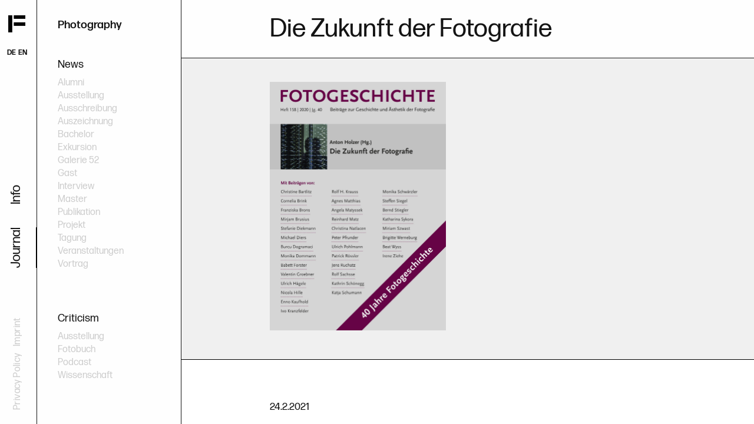

--- FILE ---
content_type: text/html; charset=utf-8
request_url: https://foto.folkwang-uni.de/en/journal/news/die-zukunft-der-fotografie/detail/
body_size: 2611
content:
<!DOCTYPE html>
<html lang="">
  <head>
    <meta charset="utf-8">
    <meta name="viewport" content="width=device-width, initial-scale=1.0"/>
    <meta http-equiv="cache-control" content="no-cache" />
    <meta http-equiv="Pragma" content="no-cache" />
    <meta http-equiv="Expires" content="-1" />
    <title>Die Zukunft der Fotografie</title>
    <meta name="description" content=""/>
    <link rel="stylesheet" href="https://use.typekit.net/gtv7kqh.css">
    <link rel="stylesheet" type="text/css" href="/site/templates/styles/styles.css"/>
    <link rel="stylesheet" href="/site/templates//styles/owlcarousel/owl.carousel.min.css">
    <link rel="stylesheet" href="/site/templates//styles/owlcarousel/owl.theme.default.min.css">
    <script src="/site/templates/scripts/jquery-3.4.0.min.js"></script>
    <script src="/site/templates/scripts/jquery-ui.min.js"></script>
    <script src="/site/templates/scripts/owlcarousel/owl.carousel.min.js"></script>
    <script type ="text/javascript" src="/site/templates/scripts/functions.js"></script>
  </head>
  <body>
    <div id="wrapper">
      <section id="nav-wrapper">
        <nav id="main-nav" class="border-right">
          <div id="logo">
            <a href="/en/">
              <img src="/site/templates/img/standards/logo_fudk.svg" alt="">
            </a><br/><br/>
            <a class="languagelink" href="/de/journal/news/die-zukunft-der-fotografie/detail/">DE</a>&nbsp;&nbsp;<a class="languagelink" href="/en/journal/news/die-zukunft-der-fotografie/detail/">EN</a>
          </div>


          <!-- top navigation -->
          <ul id="nav-list"><li><a href='/en/info/'>Info</a></li><li class='active'><a href='/en/journal/'>Journal</a></li><li><a href='/en/imprint/'>Imprint</a></li><li><a href='/en/privacy-policy/'>Privacy Policy</a></li></ul>


        </nav>
        <div id="mobile" class="subnav-element">
        <div>
          <img src="/site/templates/img/symbols/iconmonstr-arrow-65.svg" alt="">
          <span>Filter</span>
        </div>
        </div>

 <nav id="subnav-wrapper" class="journal-detail-subnav">
	<div id="fudk-logo-text">
    		<h2><span>Photography</span></h2>
	</div>

	<div id="subnav" class="journal">
		<div id ="journal" class="subnav-element">
      			<h2 data-type="news"><a href="/en/journal/">News</a></h2>
			<ul>
                    <li data-type="news">Alumni</li>
                      <li data-type="news">Ausstellung</li>
                      <li data-type="news">Ausschreibung</li>
                      <li data-type="news">Auszeichnung</li>
                      <li data-type="news">Bachelor</li>
                      <li data-type="news">Exkursion</li>
                      <li data-type="news">Galerie 52</li>
                      <li data-type="news">Gast</li>
                      <li data-type="news">Interview</li>
                      <li data-type="news">Master</li>
                      <li data-type="news">Publikation</li>
                      <li data-type="news">Projekt</li>
                      <li data-type="news">Tagung</li>
                      <li data-type="news">Veranstaltungen</li>
                      <li data-type="news">Vortrag</li>
          
			</ul>
		</div>
		<div id="critiques" class="subnav-element">
      			<h2 data-type="kritik"><a href="/en/journal/">Criticism</a></h2>
			<ul>
                    <li data-type="kritik">Ausstellung</li>
                      <li data-type="kritik">Fotobuch</li>
                      <li data-type="kritik">Podcast</li>
                      <li data-type="kritik">Wissenschaft</li>
          			</ul>
		</div>

    <!-- fuck this archive, dont comment it back in !!!

		<div id="archive" class="subnav-element">
			<h2><span>–</span>&nbsp;&nbsp;2019&nbsp;<span>+</span></h2>
			<ul>
				<li>Jan</li>
				<li>Feb</li>
				<li>März</li>
				<li>April</li>
				<li>Mai</li>
				<li>Juni</li>
				<li>Juli</li>
				<li>Aug</li>
				<li>Sep</li>
				<li>Okt</li>
				<li>Nov</li>
				<li>Dez</li>
			</ul>
		</div>
    -->
	</div>
</nav>
</section>
<section id="content" class="subject newsdetail">
    <div class="topic">
      <header>
        <h1 data-id="1826">Die Zukunft der Fotografie</h1>
      </header>
      <div class="topic-pic">
        <div><img src='/site/assets/files/1826/fg_158_screencover.jpg' alt=''/><p></p></div>      </div>
      <div class="topic-text">
        <p>24.2.2021</p>
        <p><p>Über die Fotografie wurde eigentlich immer schon im Futur nachgedacht. Das Medium ist zu lebendig und zu viel versprechend, als dass es nicht fortgesetzt Spekulationen über seine Zukunft herausfordern würde. Mit dem gerade eben erschienenen 158. Heft von »Fotogeschichte« erhält ein solches Nachdenken sogleich 34 Mal neues Futter. Ebenso viele Autorinnen und Autoren haben auf Einladung des Herausgebers der Zeitschrift, Anton Holzer, in kurzen Texten über die Zukunft der Fotografie nachgedacht – mit sehr unterschiedlichen Ergebnissen. Mit dabei ist unter anderem <ins><a href="/de/info/team/steffen-siegel/">Steffen Siegel</a></ins>, Professor für Theorie und Geschichte der Fotografie an der Folkwang Universität der Künste. In seinem Beitrag »Globus Fotogeschichte« widmet er sich der interdisziplinären Zukunft der Fotoforschung.</p>

<p>In der Ankündigung des Verlags heißt es zu diesem Heft: Die Fotografie hält zum einen Ereignisse fest und verwandelt sie zugleich in Vergangenheit. Sie ist, so gesehen, ein historisches Medium par excellence. Zum anderen beflügelte sie von Anfang an Zukunfts-Fantasien. Die Fotografie werde, so prophezeiten bereits die allerersten Kommentatoren in den späten 1830er Jahren, in Zukunft Dinge sichtbar machen und enträtseln, die bislang im Verborgenen geblieben waren: die Hieroglyphen Ägyptens ebenso wie das Licht entfernter Sterne, den Schmetterlingsflügel unter dem Mikroskop ebenso wie entfernte Reiseeindrücke. Die Beiträge dieses Themenhefts loten diese Doppelgesichtigkeit des Mediums aus und fragen danach, wie die Zukunft der Fotografie aussehen könnte. Manches, vielleicht sogar vieles, wird anders kommen als wir es aus heutiger Perspektive erwarten. Nicht nur, weil die gegenwärtige globale Gesundheitskrise noch unabsehbare Folgen haben wird. Sondern auch, weil die gesellschaftlichen Systeme, die auf uns zukommen werden, neue, vielleicht radikal andere Formen des Fotografischen hervorbringen werden – möglicherweise jenseits von Digitalisierung und Internet.</p></p>
      </div>
      <div class="topic-infobox">
        <ul data-id="1826">
          <li>
     			 			<b>Homepage</b>&nbsp;
     			 			<a href='http://www.fotogeschichte.info/bisher-erschienen/hefte-ab-126/158/' target='_blank'>http://www.fotogeschichte.info/bisher-erschienen/hefte-ab-126/158/</a>
     			 		</li>        </ul>
      </div>
    </div>
</section>
    </div> <!-- end main wrapper -->
  </body>
</html>

--- FILE ---
content_type: text/css
request_url: https://foto.folkwang-uni.de/site/templates/styles/styles.css
body_size: 10594
content:
@charset "UTF-8";

/* Font Integration */
/* Variables 2*/
:root {
  --text-color: rgb(20, 20, 20);
  --h3-color: #606060;
  --bg-color: #fefefe;
}

/* (Browser-)Specific Changes and Presets */
::-webkit-scrollbar {
  width: 0px;
  background: transparent;
}

@-moz-document url-prefix() {

  html,
  body {
    scrollbar-width: none;
  }
}

@-ms-document url-prefix() {

  html,
  body {
    -ms-overflow-style: none;
  }
}

/* General CSS Rules */
* {
  margin: 0;
  padding: 0;
  -webkit-box-sizing: border-box;
  box-sizing: border-box;
  scroll-behavior: smooth;
}

html,
body {
  font-family: "forma-djr-text", sans-serif;
  font-size: 100%;
  color: var(--text-color, #202020);
  /* letter-spacing: 0.015rem; */
  -webkit-hyphens: none;
  -moz-hyphens: none;
  -ms-hyphens: none;
  hyphens: none;
  /* -webkit-touch-callout: none;
    -webkit-user-select: none;
     -khtml-user-select: none;
       -moz-user-select: none;
        -ms-user-select: none;
            user-select: none; */
  /* overflow: hidden; */
}

/* Typography */
/* lol */
h1 {
  font-weight: 400;
  font-style: normal;
  font-size: 34px;
  font-size: 2.1875rem;
  line-height: 1;
  -webkit-hyphens: none;
  -moz-hyphens: none;
  -ms-hyphens: none;
  hyphens: none;
}

h2 {
  -webkit-hyphens: none;
  -moz-hyphens: none;
  -ms-hyphens: none;
  hyphens: none;
}

p {
  font-size: 15px;
  font-size: 0.9375rem;
  line-height: 1.1875;
  -webkit-hyphens: auto;
  -moz-hyphens: auto;
  -ms-hyphens: auto;
  hyphens: auto;
}

/* Links */
a {
  text-decoration: none;
  color: var(--text-color);
}

a:link {
  text-decoration: none;
  color: var(--text-color);
}

a:visited {
  text-decoration: none;
  color: var(--text-color);
}

a:hover {
  text-decoration: none;
  color: var(--text-color);
}

a:active {
  text-decoration: none;
  color: var(--text-color);
}

ul,
li {
  width: 100%;
  /* warum ? */
  list-style: none;
}

img {
  width: 100%;
  border: none;
}

header {
  transition: height 0.3s ease-out;
}

header h1 {
  transition: font-size 0.3s ease-out;
}

/* Site Wrapper */
#wrapper {
  width: 100vw;
  height: 100vh;
  overflow: auto;
}

#wrapper.noscroll {
  width: 100vw;
  height: 100vh;
  overflow: hidden;
}

#wrapper.infowrapper {
  width: 100vw;
  height: 100vh;
  overflow: scroll;
}

/* Navigation */
#nav-wrapper {
  position: fixed;
  width: 308px;
  /* besser relativ setzen */
  height: 100vh;
  -ms-display: grid;
  display: grid;
  -ms-grid-template-rows: repeat(2, 1fr);
  grid-template-rows: repeat(2, 1fr);
  -ms-grid-template-columns: 50px auto;
  grid-template-columns: 50px auto;
  background-color: var(--bg-color);
  /* -webkit-filter: drop-shadow(1px 0px 5px rgba(1, 1, 1, 0.15));
          filter: drop-shadow(1px 0px 5px rgba(1, 1, 1, 0.15)); */
  /* -webkit-transition: width 0.3s ease-out;
       -o-transition: width 0.3s ease-out;
          transition: width 0.3s ease-out; */
  overflow: hidden;
  /* border-right: 1px solid; */
  position: fixed;
  top: 0;
  left: 0;
  z-index: 2;
}

#nav-wrapper.h {
  background-color: rgba(0, 0, 0, 0) !important;
  position: fixed;
}

/* Folkwang-Logo and Text */
#logo {
  width: 29px;
  margin: 14px 0 0 0;
}

#fudk-logo-text {
  -ms-grid-column: 3/21;
  grid-column: 3/21;
  -ms-grid-row: 1/2;
  grid-row: 1/2;
  margin-top: -3px;
  z-index: 999;
}

#fudk-logo-text h2 {
  font-family: "forma-djr-text", sans-serif;
  font-size: 19.25px;
  line-height: 1.1em;
  font-weight: 400;
  margin-top: 5px;
}

#fudk-logo-text span {
  font-weight: 500;
  z-index: 999;
}

.languagelink {
  font-size: 12px;
  font-size: 0.75rem;
  font-weight: 600;
  margin-left: -2px;
}

.languagelink:hover {
  text-decoration: underline;
}

#fudk-logo-text-fixed {
  position: fixed;
  right: 36px;
  top: calc(100vh / 20 * 0.5 + 5px);
  z-index: 500;
  cursor: default;
}

#fudk-logo-text-fixed h2 {
  font-family: "forma-djr-text", sans-serif;
  font-size: 24px !important;
  font-size: 1.5rem !important;
  line-height: 1.1em;
  font-weight: 400;
  margin-top: 5px;
}

#fudk-logo-text-fixed span {
  font-weight: 500;
}

#folklink h1 {
  position: absolute;
  font-size: 19px !important;
  font-size: 1.2rem !important;
  left: 110px;
  z-index: 999;
  top: calc(100vh / 20 * 0.5 + 5px);
}

#main-nav {
  width: 63px;
  height: 100vh;
  padding: 12px 0 0 14px;
  -webkit-display: flex;
  -moz-display: flex;
  -ms-display: flex;
  display: flex;
  -webkit-flex-direction: column;
  -moz-flex-direction: column;
  -ms-flex-direction: column;
  flex-direction: column;
  -webkit-justify-content: space-between;
  -moz-justify-content: space-between;
  -ms-justify-content: space-between;
  justify-content: space-between;
}

/* CSS-Class vertical line, add or remove class */
#main-nav.border-right {
  border-right: 1px solid var(--text-color);
}

#subnav-wrapper.noborder {
  border-right: 0px rgba(0, 0, 0, 0);
}

#nav-list {
  width: 80vh;
  /* height: 10vh; */
  padding-right: 20vh;
  -webkit-display: flex;
  -moz-display: flex;
  -ms-display: flex;
  display: flex;
  -webkit-flex-direction: row-reverse;
  -moz-flex-direction: row-reverse;
  -ms-flex-direction: row-reverse;
  flex-direction: row-reverse;
  -webkit-justify-content: space-between;
  -moz-justify-content: space-between;
  -ms-justify-content: space-between;
  justify-content: space-between;
  -webkit-transform-origin: 0 0;
  -moz-transform-origin: 0 0;
  -ms-transform-origin: 0 0;
  -o-transform-origin: 0 0;
  transform-origin: 0 0;
  -webkit-transform: rotate(-90deg);
  -moz-transform: rotate(-90deg);
  -ms-transform: rotate(-90deg);
  -o-transform: rotate(-90deg);
  transform: rotate(-90deg);
}

#nav-list li {
  display: inline;
  font-family: "forma-djr-deck", sans-serif;
  font-size: 26.25px;
  font-size: 1.4rem;
  font-weight: 400;
  letter-spacing: 0.5;
  color: var(--text-color);
  height: 49px;
}

#nav-list li:nth-child(3),
#nav-list li:nth-child(4) {
  display: inline;
  font-family: "forma-djr-deck", sans-serif;
  font-size: 26.25px;
  font-size: 1.4rem;
  font-weight: 400;
  letter-spacing: 0.5;
}

#nav-list li:hover {
  opacity: 1;
}

#nav-list li:nth-child(3) a,
#nav-list li:nth-child(4) a {
  font-size: 16px;
  font-size: 1rem;
  letter-spacing: 0.025rem;
  padding-bottom: 22px !important;
  margin-left: -25px !important;
  color: #cdcdcd !important;
}

#nav-list li.active a {
  border-bottom: 2px solid black;
  color: var(--text-color) !important;
}

#nav-list li a,
#nav-list li a:link,
#nav-list li a:visited,
#nav-list li a:active {
  color: var(--text-color);
  text-decoration: none;
  padding-bottom: 20px;
}

#nav-list li a:hover {
  color: var(--text-color) !important;
  text-decoration: none;
  border-bottom: 2px solid black;
}

#subnav-wrapper {
  -ms-grid-column: 2/2;
  grid-column: 2/2;
  -ms-grid-row: 1/3;
  grid-row: 1/3;
  -ms-display: grid;
  display: grid;
  -ms-grid-template-rows: repeat(20, 1fr);
  grid-template-rows: repeat(20, 1fr);
  -ms-grid-template-columns: repeat(20, 1fr);
  grid-template-columns: repeat(20, 1fr);
  /* -webkit-transition: width 0.3s ease-out;
       -o-transition: width 0.3s ease-out;
          transition: width 0.3s ease-out; */
  overflow: hidden;
  overflow-y: scroll;
  padding: 29.75px 0 0px 25px;
  border-right: 1px solid var(--text-color);
}

#subnav {
  -ms-grid-column: 3/20;
  grid-column: 3/20;
  -ms-grid-row: 1/21;
  grid-row: 1/21;
  overflow-x: hidden;
}

#subnav.journal {
  -ms-grid-column: 3/20;
  grid-column: 3/20;
  -ms-grid-row: 3/21;
  grid-row: 3/21;
  overflow-x: hidden;
}

#subnav.journal {
  -webkit-display: flex;
  -moz-display: flex;
  -ms-display: flex;
  display: flex;
  -webkit-flex-wrap: wrap;
  -moz-flex-wrap: wrap;
  -ms-flex-wrap: wrap;
  flex-wrap: wrap;
  -webkit-flex-direction: row;
  -moz-flex-direction: row;
  -ms-flex-direction: row;
  flex-direction: row;
  -webkit-justify-content: flex-start;
  -moz-justify-content: flex-start;
  -ms-justify-content: flex-start;
  justify-content: flex-start;
  -webkit-align-items: start;
  -moz-align-items: start;
  -ms-align-items: start;
  align-items: start;
}

/* .subnavline {
    grid-column: 20/21;
    grid-row: 1/21;
    height: 100vh;
    width: 1px;
    background-color: black;
    z-index: 992;
    pointer-events: none;
    align-self: end;
    justify-self: end;
    transition: 0.3s all ease-out;
} */
#subnav .subnav-element {
  width: 100%;
  transition: margin 0.5s ease-out;
  margin-bottom: 5px;
}

#subnav.info .subnav-element:first-child {
  margin-top: 75.88px;
}

#subnav.info .subnav-element:nth-child(3) ul li:last-child {
  margin-top: 18px;
}

#filter {
  opacity: 0;
  margin-top: 70px;
}

/* x filter löschen */
#filter h2 {
  font-family: "forma-djr-text", sans-serif;
  font-size: 14px;
  font-size: 0.875rem;
  font-weight: 400;
  margin-top: 5px;
  padding-left: 0.2rem;
  display: inline;
}

#filter h2:hover {
  text-decoration: underline;
  cursor: pointer;
}

#filter span {
  cursor: pointer;
}

#filter span:hover {
  text-decoration: underline;
}

#filter img {
  width: 14px;
  -webkit-transform: rotate(45deg);
  -moz-transform: rotate(45deg);
  -ms-transform: rotate(45deg);
  -o-transform: rotate(45deg);
  transform: rotate(45deg);
  -webkit-transform-origin: 0.4vh;
  -moz-transform-origin: 0.4vh;
  -ms-transform-origin: 0.4vh;
  -o-transform-origin: 0.4vh;
  transform-origin: 0.4vh;
  cursor: pointer;
}

#subnav .subnav-element h2,
h3 {
  font-family: "forma-djr-text", sans-serif;
  font-size: 18px;
  font-size: 1.125rem;
  font-weight: 400;
  cursor: default;
}

#subnav .subnav-element li {
  margin: 0px 0 5px 0;
}

#subnav .subnav-element h3:last-child {
  margin-bottom: 35.88px;
}

#subnav .subnav-element h2 a {
  /* text-transform: uppercase; */
  color: var(--text-color);
  /* cursor: default; */
  font-weight: lighter;
}

#subnav .subnav-element.active h2 a {
  border-bottom: 1px solid var(--text-color);
}

#subnav .subnav-element h2 a.active ul {
  border-bottom: 1px solid var(--text-color);
}

#subnav.info .subnav-element h2 a:hover {
  cursor: pointer;
  border-bottom: 1px solid var(--text-color);
}

#subnav .subnav-element h2 span {
  color: var(--text-color);
}

#subnav .subnav-element h2 span:hover {
  color: var(--text-color);
  text-decoration: underline;
}

#subnav .subnav-element h3 {
  font-family: "forma-djr-micro", sans-serif;
  font-size: 15.75px;
  font-weight: 400;
  margin-top: 24px;
  margin-bottom: 6px;
  cursor: default;
}

#subnav .subnav-element h3 a {
  -webkit-text-transform: uppercase;
  -moz-text-transform: uppercase;
  -ms-text-transform: uppercase;
  -o-text-transform: uppercase;
  text-transform: uppercase;
  color: var(--h3-color);
  pointer-events: none;
  cursor: default;
  transition: margin 0.5s ease-out;
}

#subnav .subnav-element.active {
  margin: 24px 0 24px 0;
  /* transition: margin 0.5s ease-out; */
}

#subnav.info .subnav-element:first-child ul:last-child {
  margin-top: 24px;
  padding: 0;
  margin-bottom: 24px;
}

#subnav.info .subnav-element:first-child ul:last-child li {
  margin-top: 24px;
  margin: 0;
  padding: 7px 0 0 0;
}

#subnav.info .subsubnav {
  display: none;
  /* margin-top: 36px; */
}

#subnav.info .subnav-element:first-child .subsubnav {
  /* display: block; */
}

#subnav.info .subsubnav ul {
  margin-top: 12px;
  margin-bottom: 5px;
}

#subnav.info .subsubnav h3+ul {
  margin-top: 0;
}

.journalactive {
  border-bottom: 1px solid black;
}

#subnav #archive ul {
  padding: 0;
}

#subnav #journal ul,
#critiques ul {
  margin-top: 12px;
}

#journal.subnav-element h2,
#critiques.subnav-element h2 {
  pointer-events: all;
  cursor: pointer;
}

#subnav #archive ul {
  height: 13vh;
  width: 21vh;
  -ms-display: grid;
  display: grid;
  -ms-grid-template-columns: repeat(3, 1fr);
  grid-template-columns: repeat(3, 1fr);
  -ms-grid-template-rows: auto;
  grid-template-rows: auto;
}

#subnav #journal ul li,
#subnav #critiques ul li {
  font-size: 16px;
  color: var(--h3-color);
  cursor: pointer;
}

.journal-detail-subnav #subnav #journal ul li,
.journal-detail-subnav #subnav #critiques ul li {
  color: #cdcdcd;
  cursor: default;
}

#subnav #journal ul li:hover,
#subnav #critiques ul li:hover {
  color: var(--text-color);
  text-decoration: none;
}

.journal-detail-subnav #subnav #journal ul li:hover,
.journal-detail-subnav #subnav #critiques ul li:hover {
  color: #cdcdcd;
  text-decoration: none;
}

#subnav #archive h2 {
  font-size: 16px;
}

#subnav .subnav-element li {
  font-size: 15px;
  font-size: 0.938rem;
  line-height: 1.1;
}

#subnav .subnav-element li:hover {
  text-decoration: underline;
  cursor: pointer;
  transition: margin 0.5s ease-out;
}

/* subnav info */
#subnav-info {
  -ms-grid-column: 3/20;
  grid-column: 3/20;
  -ms-grid-row: 1/21;
  grid-row: 1/21;
  /* height: 100%; */
  -webkit-display: flex;
  -moz-display: flex;
  -ms-display: flex;
  display: flex;
  /* -webkit-flex-wrap: wrap;
     -moz-flex-wrap: wrap;
      -ms-flex-wrap: wrap;
          flex-wrap: wrap; */
  -webkit-flex-direction: column;
  -moz-flex-direction: column;
  -ms-flex-direction: column;
  flex-direction: column;
  -webkit-justify-content: flex-start;
  -moz-justify-content: flex-start;
  -ms-justify-content: flex-start;
  justify-content: flex-start;
  -webkit-align-items: center;
  -moz-align-items: center;
  -ms-align-items: center;
  align-items: center;
  overflow-x: hidden;
}

#subnav-info .subnav-element-info {
  width: 100%;
}

#subnav-info .subnav-element-info:first-child {
  margin-top: 42vh;
}

#subnav-info .subnav-element-info h2 a {
  font-family: "forma-djr-deck", sans-serif;
  font-size: 14px;
  font-size: 1.2rem;
  font-weight: 400;
  color: var(--text-color);
}

#subnav-info .subnav-element-info ul {
  padding: 1px 0px 10px 0px;
}

#subnav-info .subnav-element-info li {
  font-size: 15px;
  font-size: 0.9375rem;
  line-height: 1.3;
}

#subnav-info .subnav-element-info li:hover {
  text-decoration: underline;
  color: var(--text-color);
  cursor: pointer;
}

#teamlist,
#campuslist,
#contactlist {
  margin-top: 36px;
}

/* christin => nav-vertical-divider */
#subnav .subnav-element ul li.divider {
  margin: 0 0 24px 0;
}

/* #subnav .subnav-element:nth-child(4) ul li:nth-child(n+18) {
  display: none;
} */
#subnav .subnav-element:nth-child(5) ul {
  display: none;
}

#subnav .subnav-element:nth-child(6) ul {
  display: none;
}

#teamlist li.active a {
  text-decoration: underline;
}

/* Content */
/* Frontpage */
#content.subject {
  overflow-x: hidden;
  overflow-y: scroll;
}

#content.home {
  position: fixed;
  top: 0;
  left: 63px;
  width: calc(100vw - 63px);
  height: calc(100vh);
  overflow-x: hidden;
  overflow-y: scroll;
  z-index: 500;
  columns: 3;
  -webkit-display: flex;
  -moz-display: flex;
  -ms-display: flex;
  display: flex;
  -webkit-flex-wrap: wrap;
  -moz-flex-wrap: wrap;
  -ms-flex-wrap: wrap;
  flex-wrap: wrap;
  -webkit-flex-direction: row;
  -moz-flex-direction: row;
  -ms-flex-direction: row;
  flex-direction: row;
  -webkit-justify-content: stretch;
  -moz-justify-content: stretch;
  -ms-justify-content: stretch;
  justify-content: stretch;
  -webkit-justify-content: center;
  -moz-justify-content: center;
  -ms-justify-content: center;
  justify-content: center;
  -webkit-align-items: flex-start;
  -moz-align-items: flex-start;
  -ms-align-items: flex-start;
  align-items: flex-start;
  -webkit-align-items: space-between;
  -moz-align-items: space-between;
  -ms-align-items: space-between;
  align-items: space-between;
  -webkit-transition: all 0s ease;
  -o-transition: all 0s ease;
  transition: all 0s ease;
}

#content.home .preview-container {
  min-width: 24vw;
  min-height: 24vw;
  height: calc(26vw + 16px);
  width: calc(26vw + 16px);
  margin: 1.5vw 2vw 2vw -3.5vw;
  -webkit-display: flex;
  -moz-display: flex;
  -ms-display: flex;
  display: flex;
  -webkit-justify-content: center;
  -moz-justify-content: center;
  -ms-justify-content: center;
  justify-content: center;
  -webkit-align-items: start;
  -moz-align-items: start;
  -ms-align-items: start;
  align-items: start;
  cursor: pointer;
  -webkit-transform: scale(0.975);
  transform: scale(0.9);
}

#content.home .preview-container:first-child {
  margin-top: 80px;
}

#content.home .preview-container:nth-child(2) {
  margin-top: 40px;
}

#content.home .preview-container:nth-child(3) {
  margin-top: 70px;
  margin-bottom: -30px;
}

#content.home .preview-container:nth-child(4) {
  margin-top: -20px;
}

#content.home .preview-container:nth-child(5) {
  margin-top: 20px;
}

#content.home img {
  z-index: 541;
  position: absolute;
  top: 25px;
  left: 25px;
  max-height: 24vw;
  height: auto;
  max-width: 26vw;
  width: auto;
  border: 1px solid var(--text-color);
}

#content.home .preview-container .preview-textbox {
  z-index: 540;
  width: auto;
  top: -16px;
  left: -16px;
  border: 1px solid var(--text-color);
  background-color: #F0F0F0;
  overflow: hidden;
  min-height: 20vw;
  min-width: 20vw;
  max-height: 24vw;
  max-width: 26vw;
  height: auto;
  width: auto;
  pointer-events: all;
  position: relative;
  /*
  -webkit-background-clip: text;
  -webkit-text-fill-color: transparent; */
  /* background-image: -webkit-linear-gradient(0deg, rgba(240,240,240, 1) 10%, rgba(240,240,240, 0 ) 50%);
  background-image: -moz-linear-gradient(0deg, rgba(240,240,240, 1) 10%, rgba(240,240,240, 0 ) 50%);
  background-image: -o-linear-gradient(0deg, rgba(240,240,240, 1) 10%, rgba(240,240,240, 0 ) 50%);
  background-image: linear-gradient(0deg, rgba(240,240,240, 1) 10%, rgba(240,240,240, 0 ) 50%); */
}

#content.home .preview-container .preview-textbox p,
#content.home .preview-container .preview-textbox ul {
  min-height: calc(100% - 30px);
  height: auto;
  width: 90%;
  margin: auto;
  margin-bottom: 2%;
  overflow: hidden;
  font-size: 0.925rem;
  font-size: 16px;
  line-height: 1.25;
  border: 0px solid #F0F0F0;
}

#content.home .preview-container .critiquebox p {
  overflow: hidden;
  font-family: "Times New Roman", serif;
  background-image: linear-gradient(black 50.5%, #F0F0F0 75.5%);
  -webkit-background-clip: text;
  -webkit-text-fill-color: transparent;
}

#content.home .preview-container .newsbox p {
  overflow: hidden;
  /* background-image:linear-gradient( black 50%, #F0F0F0 85%);
  -webkit-background-clip: text;
  -webkit-text-fill-color: transparent; */
}

#content.home .preview-container .preview-textbox p.pub-date {
  font-family: "forma-djr-text", sans-serif !important;
  color: #949494;
  letter-spacing: 0.025rem;
  min-height: auto;
  margin-top: 0.75rem;
  margin-bottom: 1rem;
  background-image: none;
  -webkit-background-clip: border-box;
  -webkit-text-fill-color: currentcolor;
}

#content.home .preview-container .preview-textbox .preview-overlay {
  position: absolute;
  bottom: 0;
  left: 0;
  min-height: 20vw;
  max-height: 26vw;
  height: auto;
  min-width: 23vw;
  max-width: 28vw;
  width: auto;
  z-index: 541;
  -webkit-display: flex;
  -moz-display: flex;
  -ms-display: flex;
  display: flex;
  -webkit-justify-content: center;
  -moz-justify-content: center;
  -ms-justify-content: center;
  justify-content: center;
  -webkit-align-items: flex-end;
  -moz-align-items: flex-end;
  -ms-align-items: flex-end;
  align-items: flex-end;
}

#content.home .preview-container .preview-textbox .preview-overlay .readmorebutton {
  width: 120px;
  height: 25px;
  position: absolute;
  bottom: 20px;
  border-radius: 25px;
  border: 1px solid var(--text-color);
  background-color: #F0F0F0;
  z-index: 542;
  text-align: center;
  transition: all 0.5s ease;
  display: none;
}

#content.home .preview-container .preview-textbox .preview-overlay .readmorebutton a {
  line-height: 1.7;
  font-size: 0.875rem;
  font-size: 14px;
}

#content.home .preview-container .preview-textbox .preview-overlay .readmorebutton:hover {
  background-color: #cfcfcf;
}

#content.home .preview-container .preview-textbox h2 {
  width: 90%;
  min-height: 30px;
  height: auto;
  margin: auto;
  margin-bottom: 10px;
  padding-bottom: 5px;
  margin-top: 10px;
  border-bottom: 1px solid var(--text-color);
}

#content.home .preview-container .preview-textbox h2.criticism {
  font-family: 'Times New Roman', serif;
}

/* End of Homecontent */
#content {
  position: fixed;
  top: 0;
  left: 308px;
  height: 100vh;
  width: calc(100vw - 308px);
  margin-left: 0px;
  z-index: 1;
  -ms-display: grid;
  display: grid;
  -ms-grid-template-columns: repeat(16, 1fr);
  grid-template-columns: repeat(16, 1fr);
  -ms-grid-template-rows: repeat(15, 1fr);
  grid-template-rows: repeat(15, 1fr);
  overflow: hidden;
  -webkit-transition: all 0.4s ease;
  -o-transition: all 0.4s ease;
  transition: all 0.4s ease;
}

#content .column {
  width: 100%;
  -ms-display: grid;
  display: grid;
  -ms-grid-template-columns: repeat(16, 1fr);
  grid-template-columns: repeat(16, 1fr);
  -ms-grid-template-rows: repeat(15, 1fr);
  grid-template-rows: repeat(15, 1fr);
  -ms-grid-row: 1/16;
  grid-row: 1/16;
}

#content .column-left {
  -ms-grid-column: 1/9;
  grid-column: 1/9;
  border-right: 1px solid;
}

#content .column-left h1 {
  font-family: "forma-djr-deck", sans-serif;
  font-size: 2.725rem;
}

#content .column-right {
  /* display: none; */
  -ms-grid-column: 9/17;
  grid-column: 9/17;
  font-family: "Times New Roman", serif;
}

#content .column-right h1 {
  padding-bottom: 2px;
}

#content .column header {
  position: absolute;
  height: calc(100vh / 16 * 2.2);
  width: 50%;
  background-color: white;
  -webkit-display: flex;
  -moz-display: flex;
  -ms-display: flex;
  display: flex;
  -webkit-justify-content: start;
  -moz-justify-content: start;
  -ms-justify-content: start;
  justify-content: start;
  -webkit-align-items: center;
  -moz-align-items: center;
  -ms-align-items: center;
  align-items: center;
  border-bottom: 1px solid;
  z-index: 500;
  transition: height 0.3s ease-out;
}

#content .column-left header {
  top: 0;
  left: 0;
  border-right: 1px solid var(--text-color);
}

#content .column-right header {
  top: 0;
  right: 0;
}

#content .column header h1 {
  margin-left: 10%;
  font-size: 2.725rem;
  transition: font-size 0.2s ease-out;
}

/* Entries */
#content .entry-section {
  height: 100%;
  font-family: "forma-djr-micro", sans-serif;
  -ms-grid-column: 1/17;
  grid-column: 1/17;
  -ms-grid-row: 1/16;
  grid-row: 1/16;
  overflow: scroll;
  margin-top: calc(100vh / 16 * 2.2);
  transition: margin 0.2s ease-out;
  padding: 0;
}

#content .column-right .entry-text {
  font-family: "Times New Roman", serif !important;
}

#content .entries {
  -webkit-display: flex;
  -moz-display: flex;
  -ms-display: flex;
  display: flex;
  -webkit-flex-wrap: wrap;
  -moz-flex-wrap: wrap;
  -ms-flex-wrap: wrap;
  flex-wrap: wrap;
  -webkit-flex-direction: column;
  -moz-flex-direction: column;
  -ms-flex-direction: column;
  flex-direction: column;
  -webkit-justify-content: center;
  -moz-justify-content: center;
  -ms-justify-content: center;
  justify-content: center;
  -webkit-align-items: flex-start;
  -moz-align-items: flex-start;
  -ms-align-items: flex-start;
  align-items: flex-start;
  overflow: scroll;
}

/* Pagination begin */
.MarkupPagerNav {
  padding: 30px 0;
  width: auto;
  margin: 0 auto 40px auto;
}

.MarkupPagerNav li {
  display: inline;
  list-style: none;
  margin: 0;
}

.MarkupPagerNav li a,
.MarkupPagerNav li.MarkupPagerNavSeparator {
  display: block;
  float: left;
  padding: 2px 2px;
  font-family: "forma-djr-deck", sans-serif;
  font-size: 1rem;
  color: #202020;
  margin-right: 9px;
}

.MarkupPagerNavLast li a {
  margin-right: 0;
}

.MarkupPagerNav li.MarkupPagerNavOn a,
.MarkupPagerNav li a:hover {
  color: #202020;
  border-bottom: 1px solid;
}

.MarkupPagerNav li.MarkupPagerNavSeparator {
  display: inline;
  color: #777;
  padding-left: 3px;
  padding-right: 3px;
}

/* Pagination end */
#content .entry {
  width: 100%;
  padding: 58px 10% 30px 10%;
  border-bottom: 1px solid;
}

#content .entry hgroup {
  margin-bottom: 40px;
}

#content .entry hgroup h2 {
  font-family: "forma-djr-deck", sans-serif;
  font-weight: 400;
  font-style: normal;
  line-height: 1.2;
  font-size: 1.688rem;
  font-size: 27px;
  margin-bottom: 38px;
}

#content .column-right .entry hgroup h2 {
  font-family: "Times New Roman", serif;
  font-weight: 500;
  font-size: 1.938rem;
  font-size: 31px;
}

#content .entry .entry-info {
  font-family: "forma-djr-micro", sans-serif;
  font-size: 0.813rem;
  font-size: 13px;
  font-weight: lighter;
  line-height: 1.4;
  -webkit-text-transform: uppercase;
  -moz-text-transform: uppercase;
  -ms-text-transform: uppercase;
  -o-text-transform: uppercase;
  text-transform: uppercase;
  letter-spacing: 0.035rem;
  margin-bottom: 14px;
}

#content .entry .entry-details {
  font-size: 13px;
  font-size: 0.875rem;
  line-height: 1.4;
  margin-bottom: 15px;
}

#content .entry .entry-category {
  color: rgb(150, 150, 150);
  margin-left: 0.5rem;
  border-bottom: 1px solid rgb(150, 150, 150);
}

#content .entry .entry-author {
  /* font-style: italic; */
}

#content .entry .entry-poster-container {
  max-height: 25%;
  height: auto;
  width: 100%;
  background: #F0F0F0;
  margin-bottom: 40px;
  -webkit-display: flex;
  -moz-display: flex;
  -ms-display: flex;
  display: flex;
  -webkit-justify-content: center;
  -moz-justify-content: center;
  -ms-justify-content: center;
  justify-content: center;
  -webkit-align-items: center;
  -moz-align-items: center;
  -ms-align-items: center;
  align-items: center;
}

#content .entry .entry-poster-container img {
  max-height: 35vw;
  height: auto;
  width: auto;
  max-width: 80%;
  margin: 4.5% 4.5% 4.5% 4.5% !important;
  display: none;
}

#content .entry .entry-poster-container img:first-child {
  display: block;
}

#content .column-right .entry .entry-image-container {
  min-height: 24.7vw;
  cursor: e-resize;
}

#content .entry .entry-image-container {
  width: 100%;
  margin-bottom: 40px;
  -webkit-display: flex;
  -moz-display: flex;
  -ms-display: flex;
  display: flex;
  -webkit-justify-content: center;
  -moz-justify-content: center;
  -ms-justify-content: center;
  justify-content: center;
  -webkit-align-items: center;
  -moz-align-items: center;
  -ms-align-items: center;
  align-items: center;
}

#content .entry .entry-image-container img {
  width: 100%;
  /* -o-object-fit: contain;
     object-fit: contain; */
  margin: 0px 0px 0px 0px;
}

#content .entry img {
  margin: 0px 40px 40px 40px;
  max-width: 90%;
  width: auto;
  max-height: 60vh;
  height: auto;
}

#content .entry .entry-text p {
  font-family: "forma-djr-micro", sans-serif;
  font-weight: 400;
  /* text-align: justify; */
  margin-bottom: 20px;
  font-size: 1rem;
  font-size: 16px;
  line-height: 1.75;
}

#content .column-right .entry .entry-text p {
  font-family: "Times New Roman", serif;
  font-weight: 400;
  /* text-align: justify; */
  margin-bottom: 20px;
  font-size: 1.063rem;
  font-size: 17px;
  line-height: 1.8;
}

#content .entry .entry-details {
  font-family: "forma-djr-micro", sans-serif;
  font-weight: 400;
  font-style: normal;
  margin-bottom: 40px;
  margin-top: 20px;
}

#content .column-right .entry .entry-details {
  font-family: "forma-djr-micro", sans-serif;
}

#content .entry .entry-details li {
  margin-right: 7.5px;
  -webkit-hyphens: none;
  -moz-hyphens: none;
  -ms-hyphens: none;
  hyphens: none;
  text-align: left;
}

#content .entry .detail-keyword {
  font-weight: 500;
  font-size: 16px;
  margin-right: 2px;
  color: var(--h3-color);
  /* text-transform: capitalize; */
  font-variant: small-caps;
  -webkit-text-transform: lowercase;
  -moz-text-transform: lowercase;
  -ms-text-transform: lowercase;
  -o-text-transform: lowercase;
  text-transform: lowercase;
  line-height: 1.5;
  letter-spacing: 0.25pt;
}

/* Team content */
#content.team header {
  height: calc(100vh / 16 * 2.2);
  width: calc(100vw - 308px);
  position: fixed;
  -webkit-display: flex;
  -moz-display: flex;
  -ms-display: flex;
  display: flex;
  -webkit-justify-content: start;
  -moz-justify-content: start;
  -ms-justify-content: start;
  justify-content: start;
  -webkit-align-items: center;
  -moz-align-items: center;
  -ms-align-items: center;
  align-items: center;
  background-color: var(--bg-color);
  border-bottom: 1px solid var(--text-color);
}

#content.team header h1 {
  font-size: 2.725rem;
  width: 100%;
  cursor: default;
  padding-left: 150px;
}

#content.team .grid {
  width: calc(100vw - 308px);
  -webkit-display: flex;
  -moz-display: flex;
  -ms-display: flex;
  display: flex;
  -webkit-flex-wrap: wrap;
  -moz-flex-wrap: wrap;
  -ms-flex-wrap: wrap;
  flex-wrap: wrap;
  -webkit-justify-content: center;
  -moz-justify-content: center;
  -ms-justify-content: center;
  justify-content: center;
  -webkit-align-items: flex-start;
  -moz-align-items: flex-start;
  -ms-align-items: flex-start;
  align-items: flex-start;
}

#content.team {
  height: 102vh;
  width: calc(100vw - 308px);
  overflow: scroll;
}

#content.team .grid ul {
  width: 85%;
  max-height: 100%;
  /* margin-top: 20vh; */
  /* margin-bottom: 10vh; */
  overflow: scroll;
  list-style: none;
  -webkit-display: flex;
  -moz-display: flex;
  -ms-display: flex;
  display: flex;
  -webkit-flex-wrap: wrap;
  -moz-flex-wrap: wrap;
  -ms-flex-wrap: wrap;
  flex-wrap: wrap;
  -webkit-flex-direction: row;
  -moz-flex-direction: row;
  -ms-flex-direction: row;
  flex-direction: row;
  -webkit-justify-content: flex-start;
  -moz-justify-content: flex-start;
  -ms-justify-content: flex-start;
  justify-content: flex-start;
  -webkit-align-items: flex-start;
  -moz-align-items: flex-start;
  -ms-align-items: flex-start;
  align-items: flex-start;
}

#content.team .grid ul:first-of-type {
  margin-top: 20vh;
}

#content.team .grid ul:last-of-type {
  margin-bottom: 10vh;
}

#content.team .grid ul li:nth-child(n+16) {
  margin-bottom: 2px;
  /* height: 20%; */
}

#content.team .grid ul li {
  /* height: 35%; */
  width: 27.3%;
  margin: 3% 3% 56px 3%;
  max-width: 100%;
  background-repeat: no-repeat;
  -moz-background-size: cover;
  -o-background-size: cover;
  background-size: cover;
  border: 0px solid var(--text-color);
}

#content.team .grid ul li .transparent {
  border: 1px solid var(--text-color);
}

#content.team .grid ul li.invisiblespace {
  border: 1px solid var(--text-color);
  opacity: 0;
}

/* #content.team h2 {
  font-family: "forma-djr-micro", sans-serif;
  font-size: 18px;
  font-size: 1.125rem;
  font-weight: 400;
  color: var(--text-color);
  margin-top: 11px;
} */
#content.team .grid ul li.full-width {
  width: 100%;
  margin: 3% 3% 3% 3%;
  padding-bottom: 1rem;
  border-bottom: 1px solid;
}

#content.team .grid ul li.full-width h2 {
  font-size: 1.125rem;
}

#content.team h3 {
  font-family: "forma-djr-micro", sans-serif;
  font-size: 18px;
  font-size: 1.125rem;
  font-weight: 400;
  color: var(--text-color);
  margin-top: 11px;
}

#content.team h4 {
  border-bottom: 1px solid var(--text-color);
  height: 45px;
}

#content.team h4 {
  font-family: "forma-djr-micro", serif;
  font-size: 0.875rem;
  font-size: 14px;
  /* font-size: 1rem; */
  font-weight: 400;
  margin-top: 5px;
  line-height: 1.2;
  color: var(--text-color);
}

/* #content.team h3 {
  border-bottom: 1px solid var(--text-color);
  height: 45px;
}

#content.team h3 {
  font-family: "forma-djr-micro", serif;
  font-size: 0.875rem;
  font-size: 14px;
  font-weight: 400;
  margin-top: 5px;
  line-height: 1.25;
  color: var(--text-color);
} */
#content.publikationen h3 {
  font-family: "forma-djr-micro", serif;
  font-size: 0.875rem;
  font-size: 14px;
  /* font-size: 1rem; */
  font-weight: 400;
  margin-top: 5px;
  line-height: 1;
  color: var(--text-color);
}

/* PETER MILLER*/
#content.person {
  width: calc(100vw - 308px);
  height: auto;
  overflow: scroll;
  -webkit-display: flex;
  -moz-display: flex;
  -ms-display: flex;
  display: flex;
  -webkit-flex-direction: row;
  -moz-flex-direction: row;
  -ms-flex-direction: row;
  flex-direction: row;
}

/*individual_details (linker Bereich) */
/* das grid */
#content.person .person-details {
  position: fixed;
  width: 300px;
  height: 100vh;
  margin: 0;
  -ms-display: grid;
  display: grid;
  -ms-grid-template-rows: repeat(20, 1fr);
  grid-template-rows: repeat(20, 1fr);
  -ms-grid-template-columns: repeat(20, 1fr);
  grid-template-columns: repeat(20, 1fr);
  background-color: #F0F0F0;
  border-right: 1px solid var(--text-color);
}

/* grid-items */
#content.person .person-details ul {
  -ms-grid-column: 1/21;
  grid-column: 1/21;
  -ms-grid-row: 2/21;
  grid-row: 2/21;
  overflow-x: hidden;
}

#content.person .person-details ul li:first-child img {
  width: 101%;
  margin-top: 1.16vh;
  -o-object-fit: contain;
  object-fit: contain;
  border-top: 1px solid var(--text-color);
  border-bottom: 1px solid var(--text-color);
  z-index: 999;
}

#content.person .person-details ul li:nth-child(2) {
  margin-top: 30px;
}

#content.person .person-details ul li.sociallink {
  display: inline;
}

#content.person .person-details ul li.sociallink a {}

#content.person .person-details ul li img.linkicon {
  max-height: 17px;
  max-width: 17px;
  border-top: 0px;
  border-bottom: 0px;
  margin: 25px -12px 0px 0px !important;
}

.person-details ul li p {
  font-family: "forma-djr-micro", sans-serif;
  font-size: 0.938rem;
  font-size: 15px;
  font-weight: 400;
  line-height: 1.3;
  cursor: default;
  margin: 15px 25px;
  text-decoration: none;
}

.person-details ul li a:link {
  font-family: "forma-djr-micro", sans-serif;
  font-size: 0.938rem;
  font-size: 15px;
  font-weight: 400;
  line-height: 1.8;
  cursor: pointer;
  margin: 25px;
  text-decoration: underline;
}

/* PETER MILLER*/
#content.person .person-work {
  width: calc(100vw - 608px);
  height: 100vh;
  margin-left: 300px;
  padding: 0 5vw 200px 5vw;
}

/* header angepasst an den header im journal */
#content.person .person-work header {
  position: fixed;
  right: 0;
  height: calc(100vh / 16 * 2.2);
  width: calc(100vw - 608px);
  padding-left: 5vw;
  background-color: white;
  border-bottom: 1px solid black;
  -webkit-display: flex;
  -moz-display: flex;
  -ms-display: flex;
  display: flex;
  -webkit-justify-content: start;
  -moz-justify-content: start;
  -ms-justify-content: start;
  justify-content: start;
  -webkit-align-items: center;
  -moz-align-items: center;
  -ms-align-items: center;
  align-items: center;
}

#content.person .person-work header h1 {
  font-size: 2.725rem;
  width: 100%;
}

/* der text zur person */
#content.person .person-work h2 {
  margin: 60px 0 5px 0px;
  font-family: "forma-djr-text", sans-serif;
  font-weight: 500;
  font-size: 1.1rem;
}

#content.person .person-work p {
  font-size: 1rem;
  font-size: 16px;
  line-height: 1.8;
  display: inline;
  font-weight: 400;
}

#content.person .person-work section {
  padding-top: calc(100vh / 16 * 3);
  padding-bottom: 120px;
}

#content.person .person-work section ul li {
  font-size: 1.1rem;
  line-height: 1.9;
  display: inline;
  font-weight: 400;
}

#content.person .person-work span {
  font-style: italic;
}

#content.person .person-work .bullet {
  margin: 0 1px 2px 1px;
  display: inline-block;
  width: 7px;
  height: 7px;
  background-color: var(--text-color);
  border-radius: 50px;
}

/* ====================================================================================================================================

 austens code hehe 29/07/19

==================================================================================================================================== */
#mobile {
  display: none;
}

/* Grundlagen der Fotografie */
#content.subject:first-child {
  width: calc(100vw - 308px);
  height: 100vh;
  margin-left: 0px;
  padding: 0 0px 5px 0px;
  overflow-x: hidden;
  overflow-y: scroll;
}

#content.subject .topic header {
  position: fixed;
  top: 0;
  right: 0;
  z-index: 999;
  background: var(--bg-color);
  height: calc(100vh / 16 * 2.2);
  width: calc(100vw - 308px);
  -webkit-display: flex;
  -moz-display: flex;
  -ms-display: flex;
  display: flex;
  -webkit-justify-content: start;
  -moz-justify-content: start;
  -ms-justify-content: start;
  justify-content: start;
  -webkit-align-items: center;
  -moz-align-items: center;
  -ms-align-items: center;
  align-items: center;
  border-bottom: 1px solid var(--text-color);
}

#content.subject .topic header h1 {
  font-size: 2.725rem;
  width: 100%;
  cursor: default;
  padding-left: 150px;
}

#content.subject .topic-pic {
  height: 40vw;
  margin-top: calc(100vh / 16 * 2.2);
  width: calc(100vw - 308px);
  border-top: 0px solid black;
  border-bottom: 1px solid black;
  background-color: #F0F0F0;
  margin-left: 0px;
  z-index: 1;
  -webkit-display: flex;
  -moz-display: flex;
  -ms-display: flex;
  display: flex;
  -webkit-flex-wrap: wrap;
  -moz-flex-wrap: wrap;
  -ms-flex-wrap: wrap;
  flex-wrap: wrap;
  -webkit-flex-direction: column;
  -moz-flex-direction: column;
  -ms-flex-direction: column;
  flex-direction: column;
  -webkit-justify-content: center;
  -moz-justify-content: center;
  -ms-justify-content: center;
  justify-content: center;
  -webkit-align-items: flex-start;
  -moz-align-items: flex-start;
  -ms-align-items: flex-start;
  align-items: flex-start;
}

#content.newsdetail .topic-pic,
#content.critiquedetail .topic-pic {
  height: 40vw;
  margin-top: calc(100vh / 16 * 2.2);
  width: calc(100vw - 308px);
  /* margin: 60px 440px 60px 150px; */
  border-top: 0px solid black;
  border-bottom: 1px solid black;
  background-color: #F0F0F0;
  margin-left: 0px;
  -webkit-display: flex;
  -moz-display: flex;
  -ms-display: flex;
  display: flex;
  -webkit-flex-wrap: wrap;
  -moz-flex-wrap: wrap;
  -ms-flex-wrap: wrap;
  flex-wrap: wrap;
  -webkit-flex-direction: column;
  -moz-flex-direction: column;
  -ms-flex-direction: column;
  flex-direction: column;
  -webkit-justify-content: center;
  -moz-justify-content: center;
  -ms-justify-content: center;
  justify-content: center;
  -webkit-align-items: flex-start;
  -moz-align-items: flex-start;
  -ms-align-items: flex-start;
  align-items: flex-start;
}

#content.newsdetail .topic header h1,
#content.critiquedetail .topic header h1 {
  font-size: 4vh;
}

#content.subject .topic-pic img {
  margin-top: 4px;
  max-height: 33vw;
  padding-left: 150px;
  height: auto;
  width: auto;
}

.owl-carousel .owl-stage-outer {
  overflow: visible !important;
  /* padding-bottom: 30px; */
}

.owl-carousel .owl-item .description {
  margin-bottom: 30px;
}

.owl-carousel .owl-nav,
.owl-carousel .owl-dots {
  display: inline-block !important;
}

.owl-carousel .owl-dots {
  position: relative;
  top: 5px;
}

.owl-carousel .owl-nav {
  margin-top: 10px !important;
  padding-left: 145px;
  /* padding-top: 30px; */
}

.owl-carousel .owl-nav .prev-slide::before {
  content: "";
  background-image: url(../img/gallery/gallery_arrow_left.svg);
  background-size: cover;
  width: 12px;
  height: 12px;
  display: block;
}

.owl-carousel .owl-nav .owl-prev:hover,
.owl-carousel .owl-nav .owl-next:hover {
  background: transparent !important;
}

.owl-carousel .owl-nav .next-slide::before {
  content: "";
  background-image: url(../img/gallery/gallery_arrow_right.svg);
  background-size: cover;
  width: 12px;
  height: 12px;
  display: block;
}

#content.subject .contact .topic-pic {
  height: 50vw !important;
  margin-top: 0;
  border-bottom: 1px solid black;
  z-index: 500;
  overflow: hidden;
}

.topic.contact {
  margin-bottom: 10vh;
}

#content.subject .contact .topic-pic iframe {
  z-index: 1;
}

#content.subject .contact .topic-text {
  z-index: 500 !important;
  background: var(--bg-color) !important;
  margin-bottom: 10vh;
  width: 90%;
  margin: 5vw 15% 60px 10%;
  overflow: hidden;
}

#content.subject .contact .topic-text:first-of-type {
  margin-top: 15vh;
}

#content.subject .contact .topic-text p {
  float: left !important;
  width: 40% !important;
  padding-right: 4%;
  margin-right: 1%;
  max-width: 45%;
  min-width: 45%;
}

#content.subject .topic-pic p {
  padding-left: 150px;
  margin-top: 8px;
}

/* #content.subject .topic-pic div:not(:first-child) {
  display: none;
} */
#content.subject .topic-pic div,
#content.subject .topic-pic div img {
  transition: display 0.3s linear;
  -webkit-transition: display 0.3s linear;
}

#content.subject .topic-text {
  margin: 5vw 15% 60px 150px;
  height: auto;
  width: calc(100vw - 308px);
  /* border-bottom: 1px solid black; */
}

#content.subject .topic-text p {
  font-size: 1.1rem;
  line-height: 1.8;
  font-weight: 400;
  margin-top: 5vh;
  /* height: 100%; */
  width: auto;
  max-width: 65%;
  min-width: 60%;
  /* max-width: 750px; */
}

#content.subject .topic-text p a {
  text-decoration: underline;
}

#content.critiquedetail .topic-text {
  font-family: "Times New Roman", serif;
  font-size: 1.1rem;
  line-height: 1.9;
  font-weight: 400;
  margin-top: 5vh;
  /* height: 100%; */
  width: 100%;
  /* max-width: 750px; */
}

#content.subject .topic-infobox ul {
  max-height: 700px;
  min-width: 480px;
  max-width: 65%;
  min-height: 60px;
  /* columns: 2; */
}

#content.subject .topic-infobox ul h4 {
  font-family: "forma-djr-micro", sans-serif;
  font-size: 18px;
  font-size: 1.125rem;
  font-weight: 400;
}

#content.subject .topic-infobox ul li {
  width: 90%;
  line-height: 1.5;
  float: left;
}

#content.subject .topic-infobox ul li:nth-child(n+2) {
  float: left;
}

#content.subject .topic-infobox img {
  width: 230px;
}

/* GOOGLE MAPS */
#content.subject .topic-pic iframe {
  width: 70%;
  /* padding: 0 20vw 0 150px; */
  border: 0;
}

#content.subject .topic-infobox p {
  font-family: "forma-djr-micro", sans-serif;
  font-size: 16px;
  font-weight: 400;
  cursor: default;
  text-decoration: none;
}

#content.subject .topic-infobox p {
  font-family: "forma-djr-micro", sans-serif;
  font-size: 16px;
  font-weight: 400;
  cursor: default;
  text-decoration: none;
}

#content.subject .topic-infobox span a {
  /* font-family: "Times New Roman", serif; */
  font-size: 14px;
  line-height: 0.875;
  font-weight: 400;
  cursor: default;
  text-decoration: none;
}

#mobile {
  display: none;
}

/* Grundlagen der Fotografie */
#content.subject:first-child {
  width: calc(100vw - 308px);
  height: 100vh;
  margin-left: 0px;
  padding: 0 0px 5px 0px;
  overflow-x: hidden;
  overflow-y: scroll;
}

#content.subject .topic header {
  height: calc(100vh / 16 * 2.2);
  -webkit-display: flex;
  -moz-display: flex;
  -ms-display: flex;
  display: flex;
  -webkit-justify-content: start;
  -moz-justify-content: start;
  -ms-justify-content: start;
  justify-content: start;
  -webkit-align-items: center;
  -moz-align-items: center;
  -ms-align-items: center;
  align-items: center;
}

#content.subject .topic header h1 {
  font-size: 2.725rem;
  width: 100%;
  cursor: default;
  padding-left: 150px;
}

#content.subject .topic-pic iframe {
  width: calc(100vw - 308px);
  height: 100%;
  /* padding: 0 20vw 0 150px; */
  border: 0;
}

#content.subject .topic-infobox {
  padding: 60px 0 0 150px;
  height: 65vh;
  border-top: 1px solid black;
}

#content.newsdetail .topic-infobox {
  padding: 60px 0 0 150px;
  height: 30vh;
  border-top: 1px solid black;
}

#content.critiquedetail .topic-infobox {
  padding: 60px 0 0 150px;
  height: 30vh;
  border-top: 1px solid black;
}

#content.subject .topic-infobox img {
  width: 230px;
}

#content.subject .topic-infobox p {
  font-family: "forma-djr-micro", sans-serif;
  font-size: 16px;
  font-weight: 400;
  cursor: default;
  text-decoration: none;
}

#content.subject .topic-infobox span {
  /* font-family: "Times New Roman", serif; */
  font-size: 14px;
  line-height: 0.875;
  font-weight: 400;
  cursor: default;
  text-decoration: none;
}

/* Team content */
#content.campus {
  height: 102vh;
  width: calc(100vw - 308px);
  overflow: scroll;
  padding-bottom: 5vh;
}

#content.campus header {
  height: calc(100vh / 16 * 2.2);
  width: calc(100vw - 308px);
  position: fixed;
  -webkit-display: flex;
  -moz-display: flex;
  -ms-display: flex;
  display: flex;
  -webkit-justify-content: start;
  -moz-justify-content: start;
  -ms-justify-content: start;
  justify-content: start;
  -webkit-align-items: center;
  -moz-align-items: center;
  -ms-align-items: center;
  align-items: center;
  background-color: var(--bg-color);
  border-bottom: 1px solid var(--text-color);
}

#content.campus header h1 {
  font-size: 2.725rem;
  width: 100%;
  cursor: default;
  padding-left: 150px;
}

#content.campus .boxen {
  width: calc(100vw - 308px);
  -webkit-display: flex;
  -moz-display: flex;
  -ms-display: flex;
  display: flex;
  -webkit-flex-wrap: wrap;
  -moz-flex-wrap: wrap;
  -ms-flex-wrap: wrap;
  flex-wrap: wrap;
  -webkit-justify-content: center;
  -moz-justify-content: center;
  -ms-justify-content: center;
  justify-content: center;
  -webkit-align-items: flex-start;
  -moz-align-items: flex-start;
  -ms-align-items: flex-start;
  align-items: flex-start;
}

#content.campus .boxen ul {
  width: 85%;
  height: 100%;
  margin: 20vh 2.5vw 0 2.5vw;
  list-style: none;
  -webkit-display: flex;
  -moz-display: flex;
  -ms-display: flex;
  display: flex;
  -webkit-flex-wrap: wrap;
  -moz-flex-wrap: wrap;
  -ms-flex-wrap: wrap;
  flex-wrap: wrap;
  -webkit-flex-direction: row;
  -moz-flex-direction: row;
  -ms-flex-direction: row;
  flex-direction: row;
  -webkit-justify-content: flex-start;
  -moz-justify-content: flex-start;
  -ms-justify-content: flex-start;
  justify-content: flex-start;
  -webkit-align-items: space-around;
  -moz-align-items: space-around;
  -ms-align-items: space-around;
  align-items: space-around;
}

#content.campus .boxen ul li {
  height: auto;
  max-width: 44%;
  width: auto;
  margin: 3% 3% 56px 3%;
}

#content.campus .boxen ul li img {
  height: auto;
  width: auto;
  max-width: 100%;
  background-repeat: no-repeat;
  -moz-background-size: cover;
  -o-background-size: cover;
  background-size: cover;
  border: 0px solid var(--text-color);
}

#content.campus .boxen ul li .transparent {
  border: 1px solid var(--text-color);
}

#content.campus .boxen ul li.invisiblespace {
  border: 1px solid var(--text-color);
  opacity: 0;
  /* pointer-events: none; */
}

#content.campus .boxen ul li h2 {
  border-bottom: 1px solid var(--text-color);
  padding-bottom: 10px;
}

/* Publikationen */
/* Team content */
#content.publikationen {
  height: 102vh;
  width: calc(100vw - 308px);
  overflow: scroll;
  padding-bottom: 5vh;
}

#content.publikationen header {
  height: calc(100vh / 16 * 2.2);
  width: calc(100vw - 308px);
  position: fixed;
  -webkit-display: flex;
  -moz-display: flex;
  -ms-display: flex;
  display: flex;
  -webkit-justify-content: start;
  -moz-justify-content: start;
  -ms-justify-content: start;
  justify-content: start;
  -webkit-align-items: center;
  -moz-align-items: center;
  -ms-align-items: center;
  align-items: center;
  background-color: var(--bg-color);
  border-bottom: 1px solid var(--text-color);
}

#content.publikationen header h1 {
  font-size: 2.725rem;
  width: 100%;
  cursor: default;
  padding-left: 150px;
}

#content.publikationen .boxen {
  width: calc(100vw - 308px);
  -webkit-display: flex;
  -moz-display: flex;
  -ms-display: flex;
  display: flex;
  -webkit-flex-wrap: wrap;
  -moz-flex-wrap: wrap;
  -ms-flex-wrap: wrap;
  flex-wrap: wrap;
  -webkit-justify-content: center;
  -moz-justify-content: center;
  -ms-justify-content: center;
  justify-content: center;
  -webkit-align-content: flex-start;
  -moz-align-content: flex-start;
  -ms-align-content: flex-start;
  align-content: flex-start;
}

#content.publikationen .boxen ul {
  width: 85vw;
  height: 100%;
  margin: 22vh 7.5vw 0 7.5vw;
  list-style: none;
  -webkit-display: flex;
  -moz-display: flex;
  -ms-display: flex;
  display: flex;
  -webkit-flex-wrap: wrap;
  -moz-flex-wrap: wrap;
  -ms-flex-wrap: wrap;
  flex-wrap: wrap;
  -webkit-flex-direction: row;
  -moz-flex-direction: row;
  -ms-flex-direction: row;
  flex-direction: row;
  -webkit-justify-content: flex-start;
  -moz-justify-content: flex-start;
  -ms-justify-content: flex-start;
  justify-content: space-between;
  -webkit-align-content: flex-start;
  -moz-align-content: flex-start;
  -ms-align-content: flex-start;
  align-content: flex-start;
}

#content.publikationen .boxen ul li {
  height: auto;
  max-height: 27vw;
  max-width: 27vw;
  width: auto;
  margin: 1vw 0 120px 0;
}

#content.publikationen .boxen ul li div {
  height: 27vw;
  width: 27vw;
  background: #F0F0F0;
  margin-bottom: 20px;
  -webkit-display: flex;
  -moz-display: flex;
  -ms-display: flex;
  display: flex;
  -webkit-flex-wrap: wrap;
  -moz-flex-wrap: wrap;
  -ms-flex-wrap: wrap;
  flex-wrap: wrap;
  -webkit-justify-content: center;
  -moz-justify-content: center;
  -ms-justify-content: center;
  justify-content: center;
  -webkit-align-content: center;
  -moz-align-content: center;
  -ms-align-content: center;
  align-content: center;
  /* border: 1px solid var(--text-color); */
}

#content.publikationen .boxen ul li div img {
  height: auto;
  /* width: inherit; */
  width: auto;
  max-height: 25vw;
  max-width: 25vw;
  align-self: center;
  /* margin: 4.5% 4.5% 4.5% 4.5% !important; */
}

#content.publikationen .boxen ul li .transparent {
  border: 1px solid var(--text-color);
}

#content.publikationen .boxen ul li.invisiblespace {
  border: 1px solid var(--text-color);
  opacity: 0;
  /* pointer-events: none; */
}

#content.publikationen .boxen ul li h3 {
  border-bottom: 1px solid var(--text-color);
  padding-bottom: 10px;
  font-size: 0.75rem;
  font-size: 12px;
}

#content h2 {
  font-family: "forma-djr-micro", sans-serif;
  font-size: 18px;
  font-size: 1.125rem;
  font-weight: 400;
  color: var(--text-color);
  margin-top: 11px;
}

#content h3 {
  font-family: "Times New Roman", serif;
  font-size: 20px;
  line-height: 22px;
  /* font-size: 1rem; */
  font-weight: lighter;
  margin-top: 6px;
  color: var(--text-color);
}

#menuicon {
  visibility: hidden;
  z-index: 999;
  position: absolute;
}

.overlay {
  background-image: linear-gradient(-180deg, rgba(240, 240, 240, 0) 70%, rgb(240, 240, 240) 95%);
  height: 100%;
  width: 100%;
  position: absolute;
  max-width: 24vw;
}

/* animation thumbs home begin  */
#content.home .preview-container:hover .preview-textbox {
  z-index: 999;
}

.animation-reverse {
  -webkit-animation-name: animation-reverse;
  -moz-animation-name: animation-reverse;
  -o-animation-name: animation-reverse;
  animation-name: animation-reverse;
  -webkit-animation-duration: 0.75s;
  -moz-animation-duration: 0.75s;
  -o-animation-duration: 0.75s;
  animation-duration: 0.75s;
}

.animation {
  letter-spacing: 0.025rem;
  -webkit-animation-name: animation;
  -moz-animation-name: animation;
  -o-animation-name: animation;
  animation-name: animation;
  -webkit-animation-duration: 1s;
  -moz-animation-duration: 1s;
  -o-animation-duration: 1s;
  animation-duration: 1s;
}

@-webkit-keyframes animation {
  0% {
    opacity: 1;
  }

  25% {
    opacity: 0.5;
  }

  50% {
    opacity: 0;
  }

  75% {
    opacity: 0.5;
  }

  100% {
    opacity: 1;
  }
}

@-moz-keyframes animation {
  0% {
    opacity: 1;
  }

  25% {
    opacity: 0.5;
  }

  50% {
    opacity: 0;
  }

  75% {
    opacity: 0.5;
  }

  100% {
    opacity: 1;
  }
}

@-o-keyframes animation {
  0% {
    opacity: 1;
  }

  25% {
    opacity: 0.5;
  }

  50% {
    opacity: 0;
  }

  75% {
    opacity: 0.5;
  }

  100% {
    opacity: 1;
  }
}

@keyframes animation {
  0% {
    opacity: 1;
  }

  25% {
    opacity: 0.5;
  }

  50% {
    opacity: 0;
  }

  75% {
    opacity: 0.5;
  }

  100% {
    opacity: 1;
  }
}

@-webkit-keyframes animation-reverse {
  0% {
    opacity: 0;
  }

  25% {
    opacity: 0.25;
  }

  50% {
    opacity: 0.5;
  }

  75% {
    opacity: 0.75;
  }

  100% {
    opacity: 1;
  }
}

@-moz-keyframes animation-reverse {
  0% {
    opacity: 0;
  }

  25% {
    opacity: 0.25;
  }

  50% {
    opacity: 0.5;
  }

  75% {
    opacity: 0.75;
  }

  100% {
    opacity: 1;
  }
}

@-o-keyframes animation-reverse {
  0% {
    opacity: 0;
  }

  25% {
    opacity: 0.25;
  }

  50% {
    opacity: 0.5;
  }

  75% {
    opacity: 0.75;
  }

  100% {
    opacity: 1;
  }
}

@keyframes animation-reverse {
  0% {
    opacity: 0;
  }

  25% {
    opacity: 0.25;
  }

  50% {
    opacity: 0.5;
  }

  75% {
    opacity: 0.75;
  }

  100% {
    opacity: 1;
  }
}

/* animation thumbs home begin  */
/* responsive */
@media only screen and (max-width: 900px) {

  /* begin of old */
  #menuicon {
    visibility: visible;
    z-index: 999;
    transform: scale(0.9);
    position: absolute;
    top: 14px;
    left: 20px;
    cursor: pointer;
  }

  #content.home .preview-container .preview-textbox br {
    content: "";
    display: block;
    margin: -14px 0;
    line-height: 0;
  }

  /* Info */
  /* Content */
  #content.subject .topic header h1 {
    padding-left: 63px;
  }

  #content.subject .topic-text {
    padding-left: 63px;
  }

  #content.subject .topic-text p {
    padding-right: 63px;
    margin-top: 20px;
    max-width: 100%;
  }

  #content.subject .topic-infobox {
    padding-left: 63px;
  }

  #content.subject .topic-pic p {
    padding-left: 63px;
  }

  #content.subject .topic-text {
    margin: 5vw 15% 60px 0;
  }

  #content.subject .topic-pic img {
    padding-left: 63px;
  }

  /* Team */
  #content.team header h1 {
    padding-left: 63px;
  }

  /* Team Person */
  #content.person .person-work {
    width: calc(100vw - 578px);
    margin-left: 270px;
  }

  #content.person .person-work header {
    width: calc(100vw - 578px);
  }

  /* nav */
  #wrapper {
    height: auto;
  }

  #nav-wrapper {
    width: 100vw;
    height: auto;
    -webkit-display: flex;
    -moz-display: flex;
    -ms-display: flex;
    display: flex;
    -webkit-flex-direction: column;
    -moz-flex-direction: column;
    -ms-flex-direction: column;
    flex-direction: column;
    /* position: absolute; */
    position: fixed;
  }

  #nav-wrapper,
  #nav-wrapper>* {
    overflow: hidden;
  }

  #subnav-wrapper {
    /* display: flex; */
    height: 0px;
    padding: 0px;
    border-bottom: 1px solid black;
    border-right: 0px solid var(--text-color);
  }

  #subnav-wrapper.journal-subnav,
  #subnav-wrapper.journal-detail-subnav {
    display: flex;
  }

  #subnav.journal {
    padding-left: 40px;
  }

  .inactive-subnav-wrapper {
    border: 0px solid black !important;
  }

  #subnav {
    margin: 15px 30px;
  }

  #subnav .subnav-element li {
    font-size: 12px;
    font-size: 0.75rem;
    line-height: 1.1;
  }

  #main-nav {
    width: 100vw;
    height: auto;
    padding: 0 0 0 0;
    -webkit-justify-content: flex-start;
    -moz-justify-content: flex-start;
    -ms-justify-content: flex-start;
    justify-content: flex-start;
  }

  #main-nav.border-right {
    border-right: 0px solid var(--text-color);
  }

  #logo {
    width: 24px;
    height: 60px;
    margin: 0px 0 0 30px;
    padding-top: 12px;
  }

  #fudk-logo-text span {
    position: absolute;
    top: 12px;
    z-index: 9999999999;
  }

  /* br {
    content: "";
    height: 0px;
    width: auto;
    display: block;
  } */
  #fudk-logo-text-fixed {
    position: fixed;
    right: 36px;
    top: 33px;
    z-index: 500;
    cursor: default;
  }

  #fudk-logo-text {
    position: absolute;
    left: 57px;
    top: 20px;
    z-index: 500;
    cursor: default;
  }

  #logo :nth-child(4) {
    position: absolute;
    right: 15px;
    top: 10px;
  }

  #logo :nth-child(5) {
    position: absolute;
    right: 15px;
    top: 24px;
  }

  #fudk-logo-text-fixed {
    position: fixed;
    right: 36px;
    top: 33px;
    z-index: 500;
    cursor: default;
  }

  #fudk-logo-text-fixed h2 {
    font-family: "forma-djr-text", sans-serif;
    font-size: 15px !important;
    font-size: 0.938rem !important;
    line-height: 1.1em;
    font-weight: 400;
    margin-top: 5px;
  }

  #fudk-logo-text h2 {
    font-family: "forma-djr-text", sans-serif;
    font-size: 18px !important;
    font-size: 1.125rem !important;
    line-height: 1.1em;
    font-weight: 400;
  }

  #folklink h1 {
    position: fixed;
    left: 57px;
    top: 23px;
    font-size: 15px !important;
    font-size: 0.938rem;
  }

  #nav-list {
    width: 100vw;
    height: 60px;
    padding: 0 20px 0 60px;
    -webkit-flex-direction: row;
    -moz-flex-direction: row;
    -ms-flex-direction: row;
    flex-direction: row;
    -webkit-transform: rotate(0deg);
    -moz-transform: rotate(0deg);
    -ms-transform: rotate(0deg);
    -o-transform: rotate(0deg);
    transform: rotate(0deg);
    border-top: 1px solid black;
  }

  #nav-list li {
    height: auto;
    width: auto;
    -webkit-display: flex;
    -moz-display: flex;
    -ms-display: flex;
    display: flex;
    -webkit-align-items: center;
    -moz-align-items: center;
    -ms-align-items: center;
    align-items: center;
  }

  #nav-list li.active a {
    border-bottom: 1px solid black;
  }

  #nav-list li a,
  #nav-list li a:link,
  #nav-list li a:visited,
  #nav-list li a:active {
    padding-bottom: 0px;
  }

  #nav-list li:nth-child(3),
  #nav-list li:nth-child(4) {
    -webkit-display: flex;
    -moz-display: flex;
    -ms-display: flex;
    display: flex;
    -webkit-align-items: center;
    align-items: center;
  }

  #nav-list li:nth-child(3) a,
  #nav-list li:nth-child(4) a {
    height: auto;
    font-size: 16px;
    font-size: 1rem;
    letter-spacing: 0.025rem;
    padding-bottom: 0px !important;
    color: #cdcdcd !important;
  }

  #subnav.info .subnav-element:first-child {
    margin-top: 0px;
  }

  #nav-list li:nth-child(3) a,
  #nav-list li:nth-child(4) a {
    height: auto;
    font-size: 12px;
    font-size: 0.75rem;
    position: absolute;
    right: 30px;
  }

  #nav-list li:nth-child(3) a {
    top: 20%;
  }

  #nav-list li:nth-child(4) a {
    bottom: 20%;
  }

  #subnav.info .subsubnav ul {
    columns: 2;
    /* margin-top: 36px; */
  }

  #subnav .subnav-element {
    transition: margin 0.5s ease-out;
    margin-bottom: 5px;
  }

  .subnav-element#journal ul {
    width: 80vw;
    margin-right: 5vw;
    columns: 2;
  }

  /* content */
  #content.home {
    position: fixed;
    top: 121px;
    left: 0;
    width: calc(100vw);
    height: calc(100vh);
    padding-bottom: 250px;
    overflow-x: hidden;
    overflow-y: scroll;
    z-index: 500;
    columns: 3;
    -webkit-display: flex;
    -moz-display: flex;
    -ms-display: flex;
    display: flex;
    -webkit-flex-wrap: wrap;
    -moz-flex-wrap: wrap;
    -ms-flex-wrap: wrap;
    flex-wrap: wrap;
    -webkit-flex-direction: row;
    -moz-flex-direction: row;
    -ms-flex-direction: row;
    flex-direction: row;
    -webkit-justify-content: stretch;
    -moz-justify-content: stretch;
    -ms-justify-content: stretch;
    justify-content: stretch;
    -webkit-justify-content: center;
    -moz-justify-content: center;
    -ms-justify-content: center;
    justify-content: center;
    -webkit-align-items: flex-start;
    -moz-align-items: flex-start;
    -ms-align-items: flex-start;
    align-items: flex-start;
    -webkit-align-items: space-between;
    -moz-align-items: space-between;
    -ms-align-items: space-between;
    align-items: space-between;
    -webkit-transition: all 0s ease;
    -o-transition: all 0s ease;
    transition: all 0s ease;
  }

  #content.home .preview-container {
    min-height: 40vh;
    min-width: 80vw;
    max-height: 70vh;
    height: auto;
    max-width: 85vw;
    width: auto;
    height: calc(68vh + 16px);
    width: calc(83vw + 16px);
    margin: 2.5vw 2vw 2vw -3.5vw !important;
    -webkit-display: flex;
    -moz-display: flex;
    -ms-display: flex;
    display: flex;
    -webkit-justify-content: center;
    -moz-justify-content: center;
    -ms-justify-content: center;
    justify-content: center;
    -webkit-align-items: start;
    -moz-align-items: start;
    -ms-align-items: start;
    align-items: start;
    cursor: pointer;
    -webkit-transform: scale(0.975);
    transform: scale(0.9);
  }

  #content.home .preview-container .preview-textbox {
    z-index: 540;
    /* width: auto; */
    top: -16px;
    left: -16px;
    border: 1px solid var(--text-color));
    background-color: #F0F0F0;
    /* overflow: hidden; */
    min-height: 35vw;
    min-width: 80vw;
    max-height: 70vw;
    max-width: 85vw;
    height: auto;
    width: auto;
    pointer-events: all;
  }

  #content.home .preview-container:first-child {
    margin-top: 0px;
  }

  #content.home .preview-container:nth-child(2) {
    margin-top: 0px;
  }

  #content.home .preview-container:nth-child(3) {
    margin-top: 0px;
    margin-bottom: 0px;
  }

  #content.home .preview-container:nth-child(4) {
    margin-top: 0px;
  }

  #content.home .preview-container:nth-child(5) {
    margin-top: 0px;
  }

  #content.home img {
    z-index: 541;
    position: absolute;
    top: 25px;
    left: 25px;
    max-height: 70vw;
    height: auto;
    max-width: 85vw;
    width: auto;
    border: 1px solid var(--text-color);
  }

  #content.home .preview-container .preview-textbox .preview-overlay {
    position: absolute;
    bottom: 0;
    left: 0;
    min-height: 50vh;
    max-height: 70vh;
    height: auto;
    min-width: 80vw;
    max-width: 90vw;
    width: auto;
    z-index: 541;
    -webkit-display: flex;
    -moz-display: flex;
    -ms-display: flex;
    display: flex;
    -webkit-justify-content: center;
    -moz-justify-content: center;
    -ms-justify-content: center;
    justify-content: center;
    -webkit-align-items: flex-end;
    -moz-align-items: flex-end;
    -ms-align-items: flex-end;
    align-items: flex-end;
  }

  #content {
    top: 120px;
    left: 0px;
    height: calc(100vh - 121px);
    width: 100vw;
    margin-left: 0px;
    z-index: 1;
    overflow: hidden;
  }

  #content.subject {
    position: absolute;
    top: 120px;
    padding-bottom: 60px;
    overflow-x: hidden;
    overflow-y: hidden;
    height: auto;
    -webkit-display: flex;
    -moz-display: flex;
    -ms-display: flex;
    display: flex;
    -webkit-flex-direction: column;
    -moz-flex-direction: column;
    -ms-flex-direction: column;
    flex-direction: column;
  }

  #content .entry-section {
    height: 100%;
    font-family: "forma-djr-micro", sans-serif;
    -ms-grid-column: 1/17;
    grid-column: 1/17;
    -ms-grid-row: 1/16;
    grid-row: 1/16;
    overflow: scroll;
    margin-top: 0 !important;
    transition: margin 0.2s ease-out;
    padding: 0;
  }

  #content.subject .topic header {
    position: absolute;
    top: 0;
    right: 0;
    z-index: 999;
    background: var(--bg-color);
    height: 60px;
    width: 100vw;
    /* border-top: 1px solid var(--text-color); */
    border-bottom: 1px solid var(--text-color);
  }

  #content.subject .topic header h1 {
    font-size: 18px;
    font-size: 1.125rem;
    padding-left: 30px;
  }

  #content.subject .topic-text {
    padding: 15px 30px;
    height: auto;
    width: 100vw;
    margin: 0;
    margin-bottom: 30px;
  }

  #content.subject .topic-text p {
    font-size: 1.1rem;
    line-height: 1.8;
    font-weight: 400;
    max-width: 95%;
  }

  #content.subject .topic-infobox {
    padding: 20px;
    height: auto;
    /* border-top: 1px solid black; */
  }

  #content.subject .topic-infobox ul {
    max-height: 700px;
    min-width: 480px;
    max-width: 500px;
    min-height: 60px;
    /* columns: 2; */
  }

  #content.subject .topic-pic {
    height: 40vw;
    margin-top: 60px;
    width: 100vw;
    border-top: 0px solid black;
    border-bottom: 1px solid black;
    background-color: #F0F0F0;
    margin-left: 0px;
    z-index: 1;
  }

  #content.subject .topic-pic p {
    padding-left: 30px;
    margin-top: 8px;
  }

  #content.subject .topic-pic img {
    margin-top: 4px;
    max-height: 33vw;
    padding-left: 30px;
    height: auto;
    width: auto;
  }

  /* team */
  #content.team {
    height: 100vh;
    width: 100vw;
    -webkit-display: flex;
    -moz-display: flex;
    -ms-display: flex;
    display: flex;
    -webkit-flex-direction: column;
    -moz-flex-direction: column;
    -ms-flex-direction: column;
    flex-direction: column;
  }

  #content.team header {
    position: absolute;
    height: 60px;
    width: 100vw;
  }

  #content.team header h1 {
    font-size: 18px;
    font-size: 1.125rem;
    padding-left: 30px;
  }

  #content.team .grid {
    width: 100vw;
    margin-top: 61px;
  }

  #content.team .grid ul {
    width: 100%;
    /* height: 100%; */
    margin: 30px;
    -webkit-justify-content: space-between;
    -moz-justify-content: space-between;
    -ms-justify-content: space-between;
    justify-content: space-between;
  }

  #content.team .grid ul:first-of-type {
    margin-top: 10px;
  }

  #content.team .grid ul li.full-width {
    height: 35%;
    width: 100%;
    margin: 0 0 10px 0;
  }

  /* Team Person */
  #content.person {
    width: 100vw;
    -webkit-flex-direction: column;
    -moz-flex-direction: column;
    -ms-flex-direction: column;
    flex-direction: column;
  }

  #content.person .person-work {
    position: relative;
    top: calc(109vh + 121px);
    width: 100vw;
    margin: 0;
    padding: 0;
  }

  #content.person .person-work header {
    position: absolute;
    height: 60px;
    width: 100vw;
    padding-left: 0;
  }

  #content.person .person-work header h1 {
    font-size: 18px;
    font-size: 1.125rem;
    padding-left: 30px;
  }

  #content.person .person-work h2 {
    margin: 40px 0 5px 0px;
  }

  #content.person .person-work section {
    padding: 30px;
    border-bottom: 1px solid black;
  }

  #content.person .person-details {
    width: 270px;
  }

  #content.person .person-details ul li:first-child img {
    width: calc(100% - 30px);
    max-width: 230px;
    margin-left: 30px;
    border-top: 0px solid var(--text-color);
    border-bottom: 0px solid var(--text-color);
  }

  .person-details ul li p {
    font-size: 1rem;
    font-size: 16px;
    line-height: 1.4;
    margin: 15px 30px;
  }

  .person-details ul li a:link {
    font-size: 0.938rem;
    font-size: 15px;
    font-weight: 400;
    line-height: 1.8;
    margin: 30px;
  }

  #content.person .person-details {
    position: absolute;
    width: 300px;
    height: auto;
    margin: 0;
    background-color: white;
    border-right: 0px solid var(--text-color);
  }

  /* Publications */
  #content.publikationen {
    width: 100vw;
    -webkit-display: flex;
    -moz-display: flex;
    -ms-display: flex;
    display: flex;
    -webkit-flex-direction: column;
    -moz-flex-direction: column;
    -ms-flex-direction: column;
    flex-direction: column;
    overflow: scroll;
    padding-bottom: 5vh;
  }

  #content.publikationen header {
    height: 60px;
    width: 100vw;
    position: absolute;
    /* border-top: 1px solid var(--text-color); */
  }

  #content.publikationen header h1 {
    font-size: 18px;
    font-size: 1.125rem;
    padding-left: 30px;
  }

  #content.publikationen .boxen {
    width: 100vw;
    margin-top: 60px;
    margin-bottom: 150px;
  }

  #content.publikationen .boxen ul {
    width: 100vw;
    height: 100%;
    margin: 60px 30px 0 30px;
  }

  #content.publikationen .boxen ul li {
    height: auto;
    max-height: 100%;
    max-width: 43vw;
    width: 100%;
    margin: 1vw 0 120px 0;
  }

  #content.publikationen .boxen ul li div {
    height: auto;
    width: 100%;
  }

  #content.publikationen .boxen ul li div img {
    height: auto;
    width: auto;
    max-height: 100%;
    max-width: 50%;
    margin: 20px 0;
  }

  /* Campus */
  #content.campus {
    width: 100vw;
    -webkit-display: flex;
    -moz-display: flex;
    -ms-display: flex;
    display: flex;
    -webkit-flex-direction: column;
    -moz-flex-direction: column;
    -ms-flex-direction: column;
    flex-direction: column;
    padding-bottom: 5vh;
  }

  #content.campus header {
    height: 60px;
    width: 100vw;
    position: absolute;
  }

  #content.campus header h1 {
    font-size: 18px;
    font-size: 1.125rem;
    padding-left: 30px;
  }

  #content.campus .boxen {
    width: 100vw;
    margin-top: 60px;
    margin-bottom: 150px;
  }

  #content.campus .boxen ul {
    width: 100vw;
    height: 100%;
    margin: 60px 30px 0 30px;
    list-style: none;
    -webkit-justify-content: space-between;
    -moz-justify-content: space-between;
    -ms-justify-content: space-between;
    justify-content: space-between;
  }

  #content.campus .boxen ul li {
    height: auto;
    max-width: 44%;
    width: auto;
    margin: 0% 0% 56px 0%;
  }

  /* Contact */
  #content.subject .contact .topic-pic {
    height: 40vw !important;
    margin-top: 0;
  }

  #content.subject .topic-pic iframe {
    width: 100vw;
  }

  #content.subject .contact .topic-text {
    width: 100%;
    margin: 15px 30px 60px 30px;
  }

  #content.subject .contact .topic-text:first-of-type {
    margin-top: 8vh;
  }

  /* Journal */
  /* Journal column-left */
  #content .column-left {
    -webkit-display: flex;
    -moz-display: flex;
    -ms-display: flex;
    display: flex;
    -webkit-flex-direction: column;
    -moz-flex-direction: column;
    -ms-flex-direction: column;
    flex-direction: column;
  }

  #content .column-left header {
    position: absolute;
    width: 100%;
  }

  /* Journal column-right */
  #content .column-right {
    -webkit-display: flex;
    -moz-display: flex;
    -ms-display: flex;
    display: flex;
    -webkit-flex-direction: column;
    -moz-flex-direction: column;
    -ms-flex-direction: column;
    flex-direction: column;
    overflow: scroll !important;
  }

  #content .column-right header,
  #content .column-left header {
    position: absolute;
    width: 50%;
    cursor: pointer;
  }

  #content .column-right header {
    border-left: 1px solid black;
  }

  #content .column-right header h1 {
    border-bottom: 1px solid black;
    transform: scale(0.85);
  }

  #content .column-left header h1 {
    border-bottom: 0px solid black;
    color: lightgrey;
    transform: scale(0.85);
  }

  #news .entry-section {
    display: none;
  }

  #content .column {
    -ms-grid-row: 2/16;
    grid-row: 2/16;
  }

  /* Journal */
  /* left-side */
  #content .entry {
    width: 100%;
    padding: 20px;
    border-bottom: 1px solid;
  }

  #content .entry .entry-text p {
    margin-bottom: 20px;
    font-size: .875rem;
    font-size: 14px;
    line-height: 1.75;
  }

  #content .entry hgroup h2 {
    line-height: 1.4;
    font-size: 1.125rem;
    font-size: 18px;
    margin-bottom: 10px;
  }

  #content .entry hgroup {
    margin-bottom: 10px;
  }

  #content .entry .entry-info {
    font-family: "forma-djr-micro", sans-serif;
    font-size: 0.75rem;
    font-size: 12px;
    font-weight: lighter;
    line-height: 1.4;
    margin-bottom: 10px;
  }

  #content .entry .entry-poster-container {
    max-height: 25%;
    height: auto;
    margin-bottom: 20px;
  }

  /* End of old */
  /* Publications  */
  /* #content.publikationen .boxen ul li {
  max-width: 100%;
  width: 100%;
  max-height: 100%;
  height: auto;
  margin: 0px 0% 56px 0%;
}
#content.publikationen .boxen ul li div {
height: auto;
width: 100%;
}
#content.publikationen .boxen ul li div img {
height: auto;
width: auto;
max-height: 100%;
max-width: 50%;
margin: 20px 0;
} */
}

@media only screen and (max-width: 650px) {

  /* Info */
  /* navigation */
  #subnav {
    margin: 15px 20px;
  }

  #subnav .subnav-element h2,
  h3 {
    font-size: 16px;
    font-size: 1rem;
  }

  #nav-list li {
    font-size: 16px;
    font-size: 1rem;
  }

  #nav-list li:nth-child(3) a,
  #nav-list li:nth-child(4) a {
    height: auto;
    font-size: 12px;
    font-size: 0.75rem;
    position: absolute;
    right: 17px;
  }

  #menuicon {
    transform: scale(1.2);
    position: absolute;
    top: 17px;
    left: 20px;
    cursor: pointer;
  }

  #nav-list li:nth-child(3) a {
    top: 20%;
  }

  #nav-list li:nth-child(4) a {
    bottom: 20%;
  }

  #subnav .subnav-element li {
    font-size: 12px;
    font-size: 0.75rem;
    line-height: 1.1;
  }

  #logo {
    width: 24px;
    height: 60px;
    margin: 0px 0 0 20px;
    padding-top: 12px;
  }

  #nav-list {
    height: 60px;
    padding: 0 20px 0 57px;
  }

  /* Content */
  #content h2 {
    font-size: 16px;
    font-size: 1rem;
  }

  #content.subject .topic header h1 {
    padding-left: 20px;
  }

  #content.subject .topic-text {
    padding-left: 20px;
  }

  #content.subject .topic-text p {
    padding-left: 0px;
    max-width: 100%;
    padding-right: 0px;
  }

  #content.subject .topic-infobox {
    padding-left: 20px;
  }

  #content.subject .topic-pic p {
    padding-left: 20px;
  }

  #content.subject .topic-text {
    margin: 20px 15% 60px 0;
  }

  #content.subject .topic-pic img {
    padding-left: 20px;
  }

  #content.subject .topic header {
    height: 60px;
  }

  #content.subject .topic header h1 {
    font-size: 16px;
    font-size: 1rem;
    padding-left: 20px;
  }

  #content.subject .topic-text {
    padding: 15px 20px;
    margin-bottom: 0px;
  }

  #content.subject .topic-text p,
  #content.subject .topic-infobox ul {
    font-size: 14px;
    font-size: 0.875rem;
    line-height: 1.6;
    font-weight: 400;
    max-width: 100%;
  }

  #content.subject .topic-infobox {
    padding: 20px;
    height: auto;
  }

  #content.subject .topic-pic {
    height: auto;
    padding: 0px;
    align-items: center;
  }

  #content.subject .topic-pic p {
    padding-left: 20px;
    padding-right: 20px;
    margin-top: 0;
    margin-bottom: 17px;
    padding-top: 0px;
    font-size: 12px;
  }

  #content.subject .topic-pic img {
    margin-top: 0px;
    max-height: 70vw;
    padding: 20px 20px 20px 20px;
    width: auto;
    max-width: calc(100vw - 20px);
  }

  /* #content.subject .topic-pic img {
        margin-top: 0px;
        max-height: none;
        padding: 0px;
        width: 50vw;
        } */
  /* Team */
  #content.team header h1 {
    padding-left: 20px;
  }

  #content.team header {
    height: 60px;
  }

  #content.team header h1 {
    font-size: 16px;
    font-size: 1rem;
  }

  #content.team h2 {
    font-size: 16px;
    font-size: 1rem;
  }

  #content.team h3 {
    font-size: 0.75rem;
    font-size: 12px;
  }

  #content.team .grid ul {
    margin: 20px;
  }

  #content.team .grid ul li {
    height: 35%;
    width: 28%;
    margin: 3% 0 56px 0;
  }

  /* Team Person */
  #content.person .person-work header {
    height: 60px;
  }

  #content.person .person-work header h1 {
    font-size: 16px;
    font-size: 1rem;
    padding-left: 20px;
  }

  #content.person .person-work h2 {
    margin: 20px 0 5px 0px;
    font-size: 1rem;
    font-size: 16px;
  }

  #content.person .person-work p {
    font-size: 14px;
    line-height: 1.75;
    line-height: 1.6;
  }

  #content.person .person-work section {
    margin-top: 60px;
    padding: 20px;
    min-height: 100%;
    height: auto;
    overflow: scroll;
    padding-bottom: 200px;
  }

  #content.person .person-details ul li:first-child img {
    width: calc(100% - 20px);
    max-width: 230px;
    margin-left: 20px;
  }

  .person-details ul li p {
    font-size: 1rem;
    font-size: 16px;
    line-height: 1.6;
    margin: 15px 20px;
  }

  .person-details ul li a:link {
    font-size: 0.938rem;
    font-size: 15px;
    font-weight: 400;
    line-height: 1.8;
    margin: 20px;
  }

  /* Publikationen   */
  #content.publikationen header h1 {
    font-size: 16px;
    font-size: 1rem;
    padding-left: 20px;
  }

  #content.publikationen .boxen ul {
    width: 100vw;
    height: 100%;
    margin: 20px 20px 0 20px;
  }

  /* Campus */
  #content.campus {
    padding-bottom: 5vh;
  }

  #content.campus header {
    height: 60px;
    width: 100vw;
  }

  #content.campus header h1 {
    font-size: 16px;
    font-size: 1rem;
    padding-left: 20px;
  }

  #content.campus .boxen ul {
    margin: 20px 20px 0 20px;
  }

  #content.campus .boxen ul li {
    height: auto;
    max-width: 44%;
    width: auto;
    margin: 0% 0% 40px 0%;
  }

  /* Contact */
  #content.subject .contact .topic-pic {
    height: 60vw !important;
    margin-top: 0;
  }

  #content.subject .contact .topic-text {
    margin: 15px 20px 60px 0px;
  }

  /* Journal */
  /* left-side */
  #content .column-left header {
    border-right: 0px solid var(--text-color);
  }

  #content .column-left {
    -ms-grid-column: 1/9;
    grid-column: 1/17;
    border-right: 0px solid;
  }

  #content .entry {
    width: 100%;
    padding: 20px;
    border-bottom: 1px solid;
  }

  #content .entry .entry-text p {
    margin-bottom: 20px;
    font-size: .875rem;
    font-size: 14px;
    line-height: 1.75;
  }

  #content .entry hgroup h2 {
    line-height: 1.4;
    font-size: 1.125rem;
    font-size: 18px;
    margin-bottom: 10px;
  }

  #content .entry hgroup {
    margin-bottom: 10px;
  }

  #content .entry .entry-info {
    font-family: "forma-djr-micro", sans-serif;
    font-size: 0.75rem;
    font-size: 12px;
    font-weight: lighter;
    line-height: 1.4;
    margin-bottom: 10px;
  }

  #content .entry .entry-poster-container {
    max-height: 25%;
    height: auto;
    margin-bottom: 20px;
  }

  /* right-side */
  #content .column-right {
    -ms-grid-column: 1/9;
    grid-column: 1/17;
    border-right: 0px solid;
  }

  #content .column-right .entry hgroup h2 {
    line-height: 1.4;
    font-size: 1.125rem;
    font-size: 18px;
    margin-bottom: 10px;
  }

  #content .column-right .entry .entry-text p {
    margin-bottom: 20px;
    font-size: .875rem;
    font-size: 14px;
    line-height: 1.75;
  }

  .owl-carousel .owl-nav button.owl-next,
  .owl-carousel .owl-nav button.owl-prev {
    display: none;
  }

  .owl-carousel .owl-dots {
    /* position: static; */
    display: flex !important;
    justify-content: flex-start;
    align-items: center;
    padding-left: 12px;
    top: -25px;
  }
}

@media only screen and (max-width: 570px) {

  /* Team */
  #content.team .grid ul li {
    height: 35%;
    width: 100%;
    margin: 3% 0 56px 0;
  }

  /* Team Person */
  #content.person .person-details {
    position: absolute;
    width: 100vw;
    min-height: 125vh;
    height: auto;
    margin: 0;
    border-bottom: 1px solid black;
  }

  #content.person .person-details ul li:first-child img {
    width: calc(100% - 40px);
    max-width: 100%;
    margin-left: 20px;
    margin-right: 20px;
  }

  /* Publications  */
  #content.publikationen .boxen ul li {
    max-width: 100%;
    width: 100%;
    max-height: 100%;
    height: auto;
    margin: 0px 0% 40px 0%;
  }

  #content.publikationen .boxen ul li div {
    height: auto;
    width: 100%;
  }

  #content.publikationen .boxen ul li div img {
    height: auto;
    width: auto;
    max-height: 100%;
    max-width: 50%;
    margin: 20px 0;
    /* margin-left: 20%;
  margin-right: 20%; */
  }

  /* Campus */
  #content.campus .boxen ul li {
    max-width: 100%;
  }

  /* Contact */
  #content.subject .contact .topic-text p {
    float: left !important;
    width: 40% !important;
    padding-right: 4%;
    margin-right: 1%;
    max-width: 100%;
    min-width: 100%;
  }
}

@media only screen and (max-width: 350px) {

  /* Content */
  #fudk-logo-text-fixed h2 {
    font-family: "forma-djr-text", sans-serif;
    font-size: 13px !important;
    font-size: 0.813rem !important;
    line-height: 1.1em;
    font-weight: 400;
    margin-top: 5px;
  }

  #folklink h1 {
    position: fixed;
    left: 70px;
    top: 25px;
    font-size: 13px !important;
    font-size: 0.813rem;
  }

  #content.subject .topic-infobox ul {
    max-height: auto;
    min-width: 100%;
    max-width: 100%;
    min-height: auto;
    /* columns: 2; */
  }

  #content.subject .topic-infobox ul li {
    width: 100%;
  }

  #content.subject .topic-infobox img {
    width: 100%;
  }

  /* Team */
  #content.team .grid ul li {
    height: 35%;
    width: 100%;
    margin: 0 0 40px 0;
  }

  /* Team Person */
  #content.person .person-details {
    position: absolute;
    width: 100vw;
    min-height: 130vh;
    height: auto;
    margin: 0;
  }

  #content.person .person-details ul li:first-child img {
    width: calc(100% - 40px);
    max-width: 100%;
    margin-left: 20px;
    margin-right: 20px;
  }
}

--- FILE ---
content_type: text/javascript
request_url: https://foto.folkwang-uni.de/site/templates/scripts/functions.js
body_size: 4454
content:
document.addEventListener("DOMContentLoaded", function(event) {

  //Ajax Load Content Journal
  var category;

  $('.journal-subnav .subnav-element a').on('click', function(event) {
    event.preventDefault();
    var pageURL = $(this).attr("href");
    category = $(this).parent().attr("data-type");
    loadContentJournal(pageURL);
  });

  var section;
  var entry;
  var entries;
  var currentContent;

  function loadContentJournal(url) { // Load Journal content
    var section = "#" + category + " .entry-section";
    var entry = "#" + category + " .entries";
    var entries = "#" + category + " .entries";
    var currentContent = "#" + category + " .entries.current-content";
    $pageData = '';

    $.ajax({
      type: "POST",
      url: url,
      data: {
        ajax: true
      },
      success: function(data, status) {
        var result = $.parseHTML(data);
        $pageData = $(result).find(entries).html();
      }
    }).done(function() {
      // construct new content
      $pageData = '<div class="entries no-opacity ajax">' + $pageData + '</div>';
      $(section).append($pageData);
      $(entry).css("opacity", 0);
      $(currentContent).remove();
      $(entries).removeClass('no-opacity').removeClass('ajax').addClass('current-content');
      $(entries).animate({
        opacity: 1
      }, 500);
      $('#content .entry .entry-poster-container img').on('click', imageGallery);
      $('#content.subject .topic-pic img').on('click', imageGallery);

    });

  } // end of loadContent()

  // Open/Close Nav on Reload
  $(window).on('load', function() {
    checkNav($('#content h1').attr('data-id'));
  });

  function checkNav(pageId) {
    selector = "[data-id='" + pageId + "']";
    if ($(selector).is('h2')) {
      //$(".subnav-element").animate({opacity: 1}, 250);
      //$('.subsubnav').slideUp();
      $('.subnav-element').removeClass('active');

      var displayValue = $(selector).next().css('display');

      if (displayValue != 'block') {
        setTimeout(function() {
          $(selector).next().slideToggle(500);
          $(selector).parent().addClass('active');
        }, 100);
      }
    } else {
      selector = ".subsubnav [data-id='" + pageId + "']";
      $(".subsubnav").css("opacity", 0);
      $(selector).closest('.subnav-element').addClass('active');
      $(selector).closest('.subnav-element').css("transition", 'unset');
      $(selector).closest('.subsubnav').toggle();
      $(".subsubnav").delay(500).animate({
        opacity: 1
      }, 400);

    }
  }


  /* Detail Image Gallery*/


  var imagecounter = 0;
  var images = $('#content.subject .topic-pic div');
  var imagesLength = images.length - 3; //dont know why but have to go three steps back for accurate triggering of else {}

  $('#content.subject .topic-pic div.slide-pics').on('click', imageGallery);

  function imageGallery(e) {
    $(images[imagecounter]).fadeOut(350);
    $(images).not(images[imagecounter]).fadeOut(350);
    if (imagecounter <= imagesLength) {
      console.log(imagecounter);
      setTimeout(function() {
        $(images[imagecounter]).next().fadeIn(700);
      }, 350);
      imagecounter++;
    } else {
      var firstImg = $(images[imagecounter]).parent().find('div:first-child');
      setTimeout(function() {
        $(firstImg).fadeIn(700);
      }, 350);
      imagecounter = 0;

    }
  }

  function imageGallery(event) {
    $(this).css('display', 'none');
    if ($(this).next().is('div')) {
      $(this).next().css('display', 'block');
    } else {
      $(this).parent().find('div').css('display', 'none');
      var firstImg = $(this).parent().find('div:first-child');
      $(firstImg).css('display', 'block');
    }
  }

  setInterval(function(e) {
    imageGallery(e);
  }, 7000);

  if ($(".owl-carousel").length) {

    $(".owl-carousel").owlCarousel({
      loop: true,
      nav: true,
      navText: ["<div class='nav-btn prev-slide'></div>", "<div class='nav-btn next-slide'></div>"],
      responsive: {
        0: {
          dotsEach: 3,
          items: 1
        },
        600: {
          dotsEach: 3,
          items: 1
        },
        900: {
          dotsEach: 3,
          items: 1
        }
      }
    });

    // $(".swiper-btn-next").click(function() {
    //   $("button.owl-next").trigger("click");
    //
    // });
    // $(".swiper-btn-prev").click(function() {
    //   $("button.owl-prev").trigger("click");
    //
    // });
    // // Gallery Mobile
    // $(".swiper-btn-next").on("swipeleft", function() {
    //   $("button.owl-next").trigger("click");
    // });
    //
    // $(".swiper-btn-prev").on("swiperight", function() {
    //   $("button.owl-prev").trigger("click");
    // });

  }

  /* Journal Image Galery */
  $('#content .entry .entry-poster-container img').on('click', imageGalleryJournal);

  function imageGalleryJournal(event) {
    $(this).css('display', 'none');

    if ($(this).next().is('img')) {
      $(this).next().css('display', 'block');
    } else {
      $(this).parent().find('img').css('display', 'none');
      var firstImg = $(this).parent().find('img:first-child');
      $(firstImg).css('display', 'block');
    }
  }

  //Math

  function getRandomInt(max) {
    return Math.floor(Math.random() * Math.floor(max));
  }


  function getRandomRangeTop() {

    var secondRndNumber = getRandomInt(100);
    return Math.floor(Math.random() * 1) + secondRndNumber;
  }

  function getRandomRangeLeft() {

    var secondRndNumber = getRandomInt(40);
    return Math.floor(Math.random() * 1) + secondRndNumber;
  }

  function getRandomRangeBottom() {

    var secondRndNumber = getRandomInt(50);
    return Math.floor(Math.random() * 1) + secondRndNumber;
  }

  function getRandomRangeRight() {

    var secondRndNumber = getRandomInt(100);
    return Math.floor(Math.random() * 1) + secondRndNumber;
  }


  // Variables

  //counter

  var i;
  var j;
  var k;
  var l;
  var m;
  var n;
  var o;

  //normal

  var navWrapper = $('#nav-wrapper')
  var newsHeading = $('.column')

  var subnavList = $('#subnav .subnav-element ul');

  var studiumList = $('#studiumlist');
  var teamList = $('#teamlist');
  var campusList = $('#campuslist');
  var contactList = $('#contactlist');

  var activeSubnavLists = $('.activesubnavlist');
  var inactivesubnavLists = $('.inactivesubnavlist');

  // specific

  // index.html variables

  var contentContainer = $('.home .preview-container');
  var contentImages = $('.home img');
  var contentText = $('.home .preview-textbox');
  var contentImageHeight = $(contentImages[0]).height();
  var contentImageWidth = $(contentImages[0]).width();
  var contentTextHeight = $(contentText[0]).height();
  var contentTextWidth = $(contentText[0]).width();

  //Nav List Animation

  var applyButton = $('#subnav .subnav-element:first h2');
  var studiumButton = $('#subnav .subnav-element:nth-child(2) h2');
  var promotionButton = $('#subnav .subnav-element:nth-child(3) h2');
  var teamButton = $('#subnav .subnav-element:nth-child(4) h2');
  var campusButton = $('#subnav .subnav-element:nth-child(5) h2');
  var contactButton = $('#subnav .subnav-element:nth-child(6) h2');


  // Boolean

  var journalClick = false;
  var worksClick = false;
  var infoClick = false;
  var subNavExpanded = false;
  var overlayExpanded;




  //Arrays

  // Journal Gallery

  var journalImages = [
    ["img/journal/kritik/Berlin6.jpg"],
    ["img/journal/kritik/Berlin4.jpg"],
    ["img/journal/kritik/Berlin2.jpg"]
  ];


  //Hiding & Showing on subpages

  // function checkActiveTeam() {
  //   if ($('#content').hasClass('team')){
  //     showTeamList();
  //   }
  //   else {
  //   }
  // };
  //
  // checkActiveTeam();
  //
  // function checkActivePerson(){
  //   if ($('#content').hasClass('person')){
  //     //showTeamList();
  //   }
  //   else {
  //   }
  // };
  //
  // checkActivePerson();



  //Only showing actives



  // function showNav(){
  //   if ($('#wrapper').hasClass('indexwrapper')){
  //     $(subNavWrapper).remove();
  //   }
  //   else {
  //   }
  // };
  //
  // showNav();



  // $(teamList).hide();
  // $(studiumList).hide();
  // $(contactList).hide();
  // $(campusList).hide();



  // EDIT THIS FOR INDEX HTML

  // Check for Current Element States

  // function getNavSituation(){
  //   if ( $('.subnavsection').is('#homesubnavsection') ) {
  //     $(subNav).hide();
  //   }
  //   else {
  //     $(subNav).show();
  //   }
  // };
  //
  // getNavSituation();



  //Window Resize

  window.onresize = function(event) {

    changeJournalHeading();
    scrollShrinkHeader();
    checkMobileNav();


    for (var k = 0; k < contentText.length; k++) {
      contentImageHeight = $(contentImages[k]).height();
      contentImageWidth = $(contentImages[k]).width();
      contentTextHeight = $(contentImages[k]).height();
      contentTextWidth = $(contentText[k]).width();

      var newTextBoxHeight = [contentImageHeight + "px"];
      var newTextBoxWidth = [contentImageWidth + "px"];

      $(contentText[k]).css({
        height: newTextBoxHeight,
        width: newTextBoxWidth
      });

    }

  };


  //jquery UI

  var homeContentSection = $('#content.home');


  $(contentContainer).draggable({
    containment: homeContentSection,
    zIndex: 990,
    cursor: "grabbing"
  });

  //Scripts



  //Home content boxes same heights/width


  console.log(contentImageHeight);
  console.log(contentImageWidth);

  var randomHeight;
  var contentHomeImage;


  for (var k = 0; k < contentText.length; k++) {

    contentImageHeight = $(contentImages[k]).height();
    contentImageWidth = $(contentImages[k]).width();
    contentTextHeight = $(contentImages[k]).height();
    contentTextWidth = $(contentText[k]).width();

    var newTextBoxHeight = [contentImageHeight + "px"];
    var newTextBoxWidth = [contentImageWidth + "px"];
    var newTop = getRandomRangeTop();
    var newLeft = getRandomRangeLeft();
    var newRight = getRandomRangeRight();
    var newBottom = getRandomRangeBottom();
    var newTopPosition = [newTop + "px"];
    var newLeftPosition = [newLeft + "px"];
    var newBottomPosition = [newBottom + "px"];
    var newRightPosition = [newRight + "px"];

    $(contentText[k]).css({
      height: newTextBoxHeight,
      width: newTextBoxWidth
    });

    $(contentContainer[k]).css({
      height: newTextBoxHeight,
      width: newTextBoxWidth,
      // 'margin-top' : newTopPosition,
      'margin-left': newLeftPosition,
      // 'margin-bottom' : newBottomPosition,
      'margin-right': newRightPosition
    });
  }

  // Home Boxes Switching Animation

  $(".preview-container").mouseover(function() {
    var $this = jQuery(this);
    $this.find('img').removeClass('animation-reverse').addClass('animation');
  })

  $(".preview-container").mouseout(function() {
    var $this = jQuery(this);
    $this.find('img').removeClass('animation').addClass('animation-reverse');
  })

  // var contentImageClick = false;
  //
  // $(contentImages).mouseenter(function(e) {
  //   var $this = jQuery(this);
  //
  //   $this.fadeOut(250);
  //   setTimeout(function() {
  //     $this.css({
  //       "z-index": "500",
  //       'pointer-events': 'none'
  //     });
  //     $this.fadeIn(400);
  //   }, 200);
  //
  //   setTimeout(function() {
  //     $this.fadeOut(250);
  //     setTimeout(function() {
  //       $this.css({
  //         "z-index": "541",
  //         'pointer-events': 'all'
  //       });
  //       $this.fadeIn(400);
  //     }, 200);
  //   }, 10000);
  //
  // });

  //Home nav

  function homeNav() {

    if ($('#wrapper').hasClass('indexwrapper')) {
      $('#navwrapper').attr("id", "homenav");
    } else {

    };

  }

  homeNav();



  // Journal Link Repair

  var uglyHttps = "https:";
  var uglyHttp = "http";



  //Subpage Gallery

  // $('#previous').click(function(){
  //   if(journalImgCount <= 0) {
  //       setTimeout(function(){
  //       $(journalImg).attr('src',journalImages[0][0]);
  //     }, 300);
  //   }
  //   else {
  //     $('.restart-home-pic').fadeToggle(200);
  //     setTimeout(function(){
  //     journalImgCount--;
  //     $(journalImg).attr('src',journalImages[journalImgCount][0]).fadeToggle(200);
  //     ;
  //   }, 300);
  //   };
  // });

  // Minimize Header on scrollbar

  function scrollShrinkHeader() {
    if ($(window).width() > 1112) {
      document.getElementById("content").onscroll = function() {
        var contentScrollTop = this.scrollTop; //check the number in console

        if (contentScrollTop >= 1) {
          console.log(this.scrollTop);
          $('header').css({
            height: 'calc(100vh / 16 * 1)'
          });
          $('header h1').css({
            'font-size': '1.75rem'
          });
        }
        if (contentScrollTop <= 3) {
          $('header').css({
            height: 'calc(100vh / 16 * 2.2)'
          });
          $('header h1').css({
            'font-size': '2.725rem'
          });
        };

      }
    } else {

    }
  };

  scrollShrinkHeader();

  function changeJournalHeading() {
    if ($(window).width() < 1000) {

      $('.column-right header').css({
        height: 'calc(100vh / 16 * 1)'
      });
      $('.column-right header h1').css({
        'font-size': '1.3rem'
      });
      $('.column-right .entry-section').css({
        'margin-top': 'calc(100vh / 16 * 1)'
      });

      $('.column-left header').css({
        height: 'calc(100vh / 16 * 1)'
      });
      $('.column-left header h1').css({
        'font-size': '1.3rem'
      });
      $('.column-left .entry-section').css({
        'margin-top': 'calc(100vh / 16 * 1)'
      })


    } else {
      document.getElementsByClassName("column")[1].children[1].onscroll = function() {
        var rightColumnScroll = this.scrollTop; //check the number in console

        if (rightColumnScroll >= 3) {
          $('.column-right header').css({
            height: 'calc(100vh / 16 * 1)'
          });
          $('.column-right header h1').css({
            'font-size': '2rem'
          });
          $('.column-right .entry-section').css({
            'margin-top': 'calc(100vh / 16 * 1)'
          });
          $('#critiques.subnav-element h2 a:first-child').addClass('journalactive');
          $('#journal h2 a:first-child').removeClass('active');
          //column expansion
          // $('#content').css({ 'width': 'calc(170vw - 308px)', 'margin-left': '-70vw'});

        }
        if (rightColumnScroll <= 60) {
          $('.column-right header').css({
            height: 'calc(100vh / 16 * 2.2)'
          });
          $('.column-right header h1').css({
            'font-size': '2.725rem'
          });
          $('.column-right .entry-section').css({
            'margin-top': 'calc(100vh / 16 * 2.2)'
          })
          $('#critiques.subnav-element h2 a:first-child').removeClass('journalactive');
          //column expansion
          // $('#content').css({ 'width': 'calc(100vw - 308px)', 'margin-left': '0vw'});

        };

      }

      document.getElementsByClassName("column")[0].children[1].onscroll = function(e) {
        var leftColumnScroll = this.scrollTop; //check the number in console
        // console.log("left scrollposition:" + leftColumnScroll);

        if (leftColumnScroll >= 3) {
          $('.column-left header').css({
            height: 'calc(100vh / 16 * 1)'
          });
          $('.column-left header h1').css({
            'font-size': '1.875rem'
          });
          $('.column-left .entry-section').css({
            'margin-top': 'calc(100vh / 16 * 1)'
          });
          $('#critiques h2 a:first').removeClass('journalactive');
          $('#journal h2 a:first').addClass('journalactive');

          //column expansion
          // $('#content').css({ 'width': 'calc(170vw - 308px)', 'margin-left': '0vw'});
        };

        if (leftColumnScroll <= 3) {
          $('.column-left header').css({
            height: 'calc(100vh / 16 * 2.2)'
          });
          $('.column-left header h1').css({
            'font-size': '2.725rem'
          });
          $('.column-left .entry-section').css({
            'margin-top': 'calc(100vh / 16 * 2.2)'
          })

          $('#journal h2 a:first').removeClass('journalactive');

          //column expansion
          // $('#content').css({ 'width': 'calc(100vw - 308px)'});

        };

      }
    }
  };

  changeJournalHeading();


  $('#content .column-left header').click(function(e) {
    if ($(window).width() < 1000) {
      $('.subnav-element#critiques').fadeOut(300);
      $('#kritik .entry-section').fadeOut(300).css({
        'z-index': 1
      });
      $('#news .entry-section').fadeIn(300).css({
        'z-index': 2
      });
      $('.subnav-element#journal').fadeIn(300);
      $('#kritik header h1').css({
        'border-bottom': '0px solid black',
        color: 'lightgrey'
      });
      $('#news header h1').css({
        'border-bottom': '1px solid black',
        color: 'black'
      });
    } else {

    }
  });

  $('#content .column-right header').click(function(e) {
    if ($(window).width() < 1000) {
      $('.subnav-element#journal').fadeOut(300);
      $('#news .entry-section').fadeOut(300).css({
        'z-index': 1
      });
      $('#kritik .entry-section').fadeIn(300).css({
        'z-index': 2
      });
      $('.subnav-element#critiques').fadeIn(300);
      $('#news header h1').css({
        'border-bottom': '0px solid black',
        color: 'lightgrey'
      });
      $('#kritik header h1').css({
        'border-bottom': '1px solid black',
        color: 'black'
      });
    } else {

    }
  });








  // FILTER


  var navHeight;

  var down = false;

  $('#menuicon, #nav-list li.active').click(function() {
    console.log($("#nav-wrapper").height());
    console.log("hallo");
    showHideNav();
  });

  function showHideNav() {
    if (!down) {
      down = true;
      $('#subnav-wrapper').css({
        'height': "100%"
      });
      $('#menuicon').html('✕');
    } else if (down) {
      down = false;
      $('#subnav-wrapper').css({
        'height': "0px"
      });
      $('#menuicon').html('☰');
    } else {

    }
  }

  function hideNewsMobile() {
    if ($(window).width() < 1000) {
      $('.subnav-element#journal').fadeOut(300);
    }
  };

  function disableInfoButton() {
    if ($(window).width() < 1000) {
      if ($('#subnav-wrapper').hasClass('info-subnav')) {
        $('#nav-list li.active a').attr('href', '#');
        $('#menuicon').html('☰');
      };
      if ($('#subnav-wrapper').hasClass('journal-subnav')) {
        $('#nav-list li.active a').attr('href', '#');
        $('#menuicon').html('✕');
        $('#subnav-wrapper').css({
          height: "100%"
        });
        down = true;
      };

    };
  };

  disableInfoButton();
  hideNewsMobile();


  //check nav for specific sections

  function checkNavSection() {
    if ($(window).width() < 1000) {
      navHeight = $("#nav-wrapper").height();
      $('#content').css({
        "top": navHeight
      });
    }
  };

  setInterval(function() {
    console.log($("#nav-wrapper").height());

    checkNavSection();
  }, 10);

  function checkMobileNav() {
    if ($(window).width() < 1000) {
      if ($("#subnav-wrapper").hasClass("info-subnav")) {
        // $('#menuicon').html('✕');
      }
    };
  };

  checkMobileNav();



  //END OF JAVASCRIPT
});

--- FILE ---
content_type: image/svg+xml
request_url: https://foto.folkwang-uni.de/site/templates/img/standards/logo_fudk.svg
body_size: 403
content:
<svg xmlns="http://www.w3.org/2000/svg" viewBox="0 0 70.87 70.87"><title>logo_fudk</title><g id="Ebene_2" data-name="Ebene 2"><g id="Ebene_1-2" data-name="Ebene 1"><polygon points="22.93 0 70.87 0 70.87 14.59 22.93 14.59 22.93 0 22.93 0"/><polygon points="22.93 29.18 70.87 29.18 70.87 43.77 22.93 43.77 22.93 29.18 22.93 29.18"/><polygon points="0 0 16.68 0 16.68 70.87 0 70.87 0 0 0 0"/></g></g></svg>